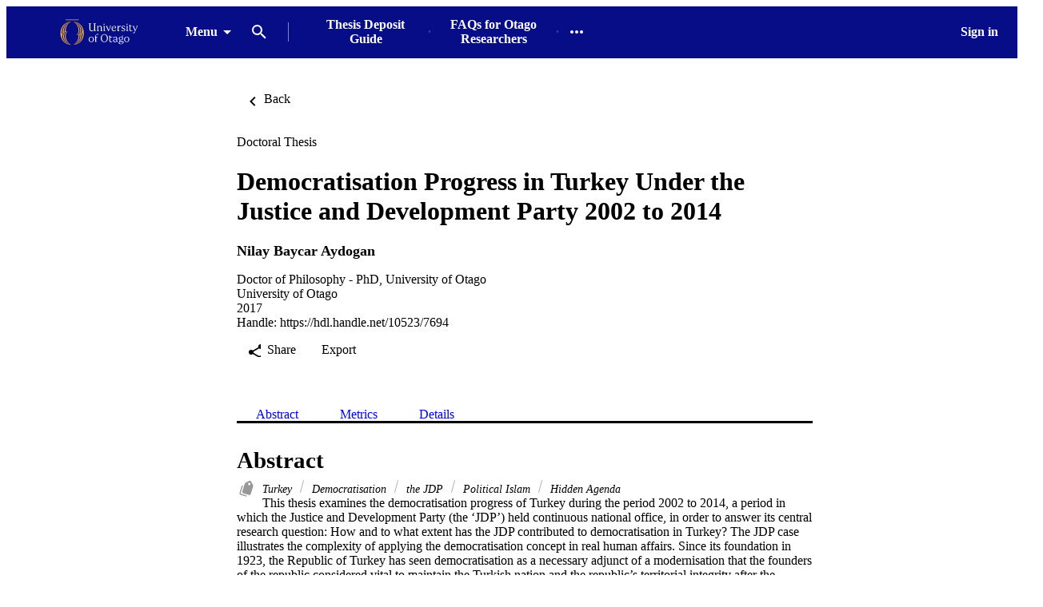

--- FILE ---
content_type: text/html;charset=UTF-8
request_url: https://ourarchive.otago.ac.nz/esploro/outputs/doctoral/Democratisation-Progress-in-Turkey-Under-the/9926479675601891
body_size: 40946
content:
<!DOCTYPE html><html lang="en" dir="ltr" class="--md --gt-xs --gt-sm --lt-xl --lt-lg" data-whatinput="initial" data-whatintent="initial"><head prefix="
        og: http://ogp.me/ns#
        profile: http://ogp.me/ns/profile#
        article: https://ogp.me/ns/article#
        book: https://ogp.me/ns/book#
        music: https://ogp.me/ns/music#
        video: https://ogp.me/ns/video#
    ">
        <meta charset="utf-8">
        <title>Democratisation Progress in Turkey Under the Justice and Development Party 2002 to 2014 - University of Otago</title>
        <base href="/esploro/">
        <meta content="width=device-width, initial-scale=1" name="viewport">
        <meta content="IE=edge" http-equiv="X-UA-Compatible">
        <meta content="index, follow" name="robots">
        <style type="text/css">
            .loader-container {
                display: flex;
                position: fixed;
                z-index: 1;
                flex-direction: column;
                align-content: center;
                align-items: center;
                justify-content: center;
                background: transparent;
                inset: 0;
            }

            esp-root:not(:empty) + .loader-container {
                display: none;
            }

            #esp-init-loader {
                max-width: 100px;
                animation: 2s linear infinite svg-animation;
            }

            @keyframes svg-animation {
                0% {
                    transform: rotateZ(0deg);
                }

                100% {
                    transform: rotateZ(360deg);
                }
            }

            @keyframes circle-animation {
                0%,
                25% {
                    transform: rotate(0);
                    stroke-dashoffset: 280;
                }

                50%,
                75% {
                    transform: rotate(45deg);
                    stroke-dashoffset: 45;
                }

                100% {
                    transform: rotate(360deg);
                    stroke-dashoffset: 280;
                }
            }

            #esp-init-loader circle {
                display: block;
                transform-origin: 50% 50%;
                animation: 1.4s ease-in-out infinite both circle-animation;
                stroke-width: 10px;
                stroke-linecap: round;
                stroke-dasharray: 283;
                stroke-dashoffset: 0;
                fill: transparent;
            }

            #esp-init-loader .spinner-color-start {
                stop-color: var(--spinner-color-start, var(--custom-accent, var(--rgb-accent-500, #d23b21)));
            }

            #esp-init-loader .spinner-color-end {
                stop-color: var(--spinner-color-end, var(--custom-primary, var(--rgb-primary-500, #397593)));
            }

            #esp-init-loader-message {
                display: none;
                align-items: flex-end;
                margin: 2rem;
                color: #000;
            }

            #esp-init-loader-message span {
                margin-inline-end: 1rem;
            }

            #esp-init-loader-message img {
                max-height: 33px;
            }
        </style>
    <link rel="stylesheet" href="styles.6f099ff7abec377b.css"><style type="text/css"></style><style>[_ngcontent-ng-c432279827]:root{--toolbar-height-desktop: $mulo-toolbar-height-desktop;--container-width-standard: $mulo-container-width-standard;--container-width-max: $mulo-container-width-max}  body{background-color:rgb(var(--palette-background-background))}.router-outlet-wrapper[_ngcontent-ng-c432279827]{height:100%}.router-outlet-wrapper[_ngcontent-ng-c432279827] >   *{display:block}[_nghost-ng-c432279827]     .mulo-sidenav .mat-drawer{width:100vw}[_nghost-ng-c432279827]     .mulo-sidenav .mat-drawer-container{z-index:20;overflow:visible}.sidenav-logo-link[_ngcontent-ng-c432279827]{border-radius:.25rem;--focus-outline-offset: .125rem}[data-whatinput=keyboard][_ngcontent-ng-c432279827]   .sidenav-logo-link[_ngcontent-ng-c432279827]:focus, [data-whatinput=keyboard][_nghost-ng-c432279827]   .sidenav-logo-link[_ngcontent-ng-c432279827]:focus, [data-whatinput=keyboard]   [_nghost-ng-c432279827]   .sidenav-logo-link[_ngcontent-ng-c432279827]:focus{z-index:1;outline:rgb(var(--palette-focus-color)) solid var(--focus-outline-width, 3px);outline-offset:var(--focus-outline-offset, -3px);animation:focus-outline-in .5s cubic-bezier(.23,1,.32,1);will-change:outline-color,outline-offset,outline-width}</style><style>[_nghost-ng-c3534820188]{display:flex;flex-direction:column;height:100%;min-height:100vh}.main[_ngcontent-ng-c3534820188]{display:flex;flex:1 0 auto;flex-direction:column;min-height:calc(100% - var(--header-height))}.main[_ngcontent-ng-c3534820188]    >[slot=layout-main]{flex-grow:1}</style><style>[_nghost-ng-c3410333768]{--background: var(--sidenav-background, 255, 255, 255);--contrast: var(--sidenav-background-contrast, 0, 0, 0);--contrast-type: var(--sidenav-background-contrast-type, dark)}[_nghost-ng-c3410333768]   .mat-sidenav[_ngcontent-ng-c3410333768]{background:rgb(var(--background));color:rgb(var(--contrast))}[_nghost-ng-c3410333768]     .mat-mdc-list-base .mat-mdc-list-item{--palette-background-hover: var(--contrast);--palette-foreground-text: var(--contrast);--palette-foreground-base: var(--header-background-contrast, 0, 0, 0)}[_nghost-ng-c3410333768]     .mulo-searchbar{--palette-foreground-divider: var(--contrast);--searchbar-background: rgba(255, 255, 255, .1);--searchbar-color: rgb(var(--contrast));--searchbar-placeholder: rgba(var(--contrast), .5);--searchbar-outline-focused: rgb(var(--contrast))}[_nghost-ng-c3410333768]     button, [_nghost-ng-c3410333768]     .mat-ripple-element{--palette-foreground-base: var(--contrast);--palette-background-hover: var(--contrast)}[_ngcontent-ng-c3410333768]:root{--toolbar-height-desktop: $mulo-toolbar-height-desktop;--container-width-standard: $mulo-container-width-standard;--container-width-max: $mulo-container-width-max}.is-fixed[_nghost-ng-c3410333768]     .mat-drawer-backdrop{position:fixed}.sidenav-header[_ngcontent-ng-c3410333768]{height:64px;padding-inline-start:1rem;display:flex;align-items:center;justify-content:flex-start}.sidenav-header[_ngcontent-ng-c3410333768]     mulo-brand, .sidenav-header[_ngcontent-ng-c3410333768]     a{display:block;height:100%}.sidenav-header.button-on-right[_ngcontent-ng-c3410333768]{flex-direction:row-reverse;justify-content:space-between}.sidenav-header.button-on-right[_ngcontent-ng-c3410333768]     .mulo-menu-toggle-button{margin:.75rem;transform:translate(-200px)}.sidenav-header.button-on-left[_ngcontent-ng-c3410333768]     .mulo-menu-toggle-button{margin-inline-end:.5rem;margin-inline-start:-.5rem;transform:translate(-100px)}.mat-sidenav[_ngcontent-ng-c3410333768]     .mulo-menu-toggle-button{z-index:100;opacity:0;will-change:opacity,transform}.mat-sidenav[_ngcontent-ng-c3410333768]     mulo-brand{height:100%;will-change:opacity,transform;transform:translate(250px);opacity:0}.mat-sidenav.mat-drawer-opened[_ngcontent-ng-c3410333768]     .mulo-menu-toggle-button{transform:translate(0);transition:transform .6s cubic-bezier(.075,.82,.165,1),opacity .2s ease;opacity:1}.mat-sidenav.mat-drawer-opened[_ngcontent-ng-c3410333768]     mulo-brand{transform:translate(0);transition:transform .5s cubic-bezier(.19,1,.22,1),opacity .2s ease;opacity:1}.mat-sidenav[_ngcontent-ng-c3410333768]     .mulo-searchbar{padding:0 1rem}.mat-sidenav[_ngcontent-ng-c3410333768]     .mulo-searchbar, .mat-sidenav[_ngcontent-ng-c3410333768]     .mulo-searchbar .mat-mdc-form-field{width:100%}</style><style>.logo-wrapper[_ngcontent-ng-c1936077617]{display:flex;align-items:center;height:100%;background-repeat:no-repeat;background-position:0 center;background-size:contain}img[_ngcontent-ng-c1936077617]{max-width:200px;max-height:70%;transition:all .2s;object-fit:contain}</style><style>.mat-drawer-container{position:relative;z-index:1;color:var(--mat-sidenav-content-text-color);background-color:var(--mat-sidenav-content-background-color);box-sizing:border-box;-webkit-overflow-scrolling:touch;display:block;overflow:hidden}.mat-drawer-container[fullscreen]{top:0;left:0;right:0;bottom:0;position:absolute}.mat-drawer-container[fullscreen].mat-drawer-container-has-open{overflow:hidden}.mat-drawer-container.mat-drawer-container-explicit-backdrop .mat-drawer-side{z-index:3}.mat-drawer-container.ng-animate-disabled .mat-drawer-backdrop,.mat-drawer-container.ng-animate-disabled .mat-drawer-content,.ng-animate-disabled .mat-drawer-container .mat-drawer-backdrop,.ng-animate-disabled .mat-drawer-container .mat-drawer-content{transition:none}.mat-drawer-backdrop{top:0;left:0;right:0;bottom:0;position:absolute;display:block;z-index:3;visibility:hidden}.mat-drawer-backdrop.mat-drawer-shown{visibility:visible;background-color:var(--mat-sidenav-scrim-color)}.mat-drawer-transition .mat-drawer-backdrop{transition-duration:400ms;transition-timing-function:cubic-bezier(0.25, 0.8, 0.25, 1);transition-property:background-color,visibility}.cdk-high-contrast-active .mat-drawer-backdrop{opacity:.5}.mat-drawer-content{position:relative;z-index:1;display:block;height:100%;overflow:auto}.mat-drawer-transition .mat-drawer-content{transition-duration:400ms;transition-timing-function:cubic-bezier(0.25, 0.8, 0.25, 1);transition-property:transform,margin-left,margin-right}.mat-drawer{position:relative;z-index:4;color:var(--mat-sidenav-container-text-color);box-shadow:var(--mat-sidenav-container-elevation-shadow);background-color:var(--mat-sidenav-container-background-color);border-top-right-radius:var(--mat-sidenav-container-shape);border-bottom-right-radius:var(--mat-sidenav-container-shape);width:var(--mat-sidenav-container-width);display:block;position:absolute;top:0;bottom:0;z-index:3;outline:0;box-sizing:border-box;overflow-y:auto;transform:translate3d(-100%, 0, 0)}.cdk-high-contrast-active .mat-drawer,.cdk-high-contrast-active [dir=rtl] .mat-drawer.mat-drawer-end{border-right:solid 1px currentColor}.cdk-high-contrast-active [dir=rtl] .mat-drawer,.cdk-high-contrast-active .mat-drawer.mat-drawer-end{border-left:solid 1px currentColor;border-right:none}.mat-drawer.mat-drawer-side{z-index:2}.mat-drawer.mat-drawer-end{right:0;transform:translate3d(100%, 0, 0);border-top-left-radius:var(--mat-sidenav-container-shape);border-bottom-left-radius:var(--mat-sidenav-container-shape);border-top-right-radius:0;border-bottom-right-radius:0}[dir=rtl] .mat-drawer{border-top-left-radius:var(--mat-sidenav-container-shape);border-bottom-left-radius:var(--mat-sidenav-container-shape);border-top-right-radius:0;border-bottom-right-radius:0;transform:translate3d(100%, 0, 0)}[dir=rtl] .mat-drawer.mat-drawer-end{border-top-right-radius:var(--mat-sidenav-container-shape);border-bottom-right-radius:var(--mat-sidenav-container-shape);border-top-left-radius:0;border-bottom-left-radius:0;left:0;right:auto;transform:translate3d(-100%, 0, 0)}.mat-drawer[style*="visibility: hidden"]{display:none}.mat-drawer-side{box-shadow:none;border-right-color:var(--mat-sidenav-container-divider-color);border-right-width:1px;border-right-style:solid}.mat-drawer-side.mat-drawer-end{border-left-color:var(--mat-sidenav-container-divider-color);border-left-width:1px;border-left-style:solid;border-right:none}[dir=rtl] .mat-drawer-side{border-left-color:var(--mat-sidenav-container-divider-color);border-left-width:1px;border-left-style:solid;border-right:none}[dir=rtl] .mat-drawer-side.mat-drawer-end{border-right-color:var(--mat-sidenav-container-divider-color);border-right-width:1px;border-right-style:solid;border-left:none}.mat-drawer-inner-container{width:100%;height:100%;overflow:auto;-webkit-overflow-scrolling:touch}.mat-sidenav-fixed{position:fixed}</style><style type="text/css" vars-group="primary">:root { --palette-primary-50-no-rgb: 225, 226, 241; --palette-primary-100-no-rgb: 180, 182, 219; --palette-primary-200-no-rgb: 131, 134, 195; --palette-primary-300-no-rgb: 81, 86, 171; --palette-primary-400-no-rgb: 43, 49, 153; --palette-primary-500-no-rgb: 6, 13, 135; --palette-primary-600-no-rgb: 5, 11, 127; --palette-primary-700-no-rgb: 4, 9, 116; --palette-primary-800-no-rgb: 3, 7, 106; --palette-primary-900-no-rgb: 2, 3, 87; --palette-primary-A100-no-rgb: 137, 137, 255; --palette-primary-A200-no-rgb: 86, 86, 255; --palette-primary-A400-no-rgb: 35, 35, 255; --palette-primary-A700-no-rgb: 9, 9, 255; }</style><style type="text/css" vars-group="primary-contrast">:root { --palette-primary-contrast-50-no-rgb:  0, 0, 0, 0.87; --palette-primary-contrast-100-no-rgb:  0, 0, 0, 0.87; --palette-primary-contrast-200-no-rgb:  0, 0, 0, 0.87; --palette-primary-contrast-300-no-rgb:  255, 255, 255, 1; --palette-primary-contrast-400-no-rgb:  255, 255, 255, 1; --palette-primary-contrast-500-no-rgb:  255, 255, 255, 1; --palette-primary-contrast-600-no-rgb:  255, 255, 255, 1; --palette-primary-contrast-700-no-rgb:  255, 255, 255, 1; --palette-primary-contrast-800-no-rgb:  255, 255, 255, 1; --palette-primary-contrast-900-no-rgb:  255, 255, 255, 1; }</style><style type="text/css" vars-group="accent">:root { --palette-accent-50-no-rgb: 224, 224, 233; --palette-accent-100-no-rgb: 179, 179, 199; --palette-accent-200-no-rgb: 128, 128, 162; --palette-accent-300-no-rgb: 77, 77, 124; --palette-accent-400-no-rgb: 38, 38, 96; --palette-accent-500-no-rgb: 0, 0, 68; --palette-accent-600-no-rgb: 0, 0, 62; --palette-accent-700-no-rgb: 0, 0, 53; --palette-accent-800-no-rgb: 0, 0, 45; --palette-accent-900-no-rgb: 0, 0, 31; --palette-accent-A100-no-rgb: 92, 92, 255; --palette-accent-A200-no-rgb: 41, 41, 255; --palette-accent-A400-no-rgb: 0, 0, 245; --palette-accent-A700-no-rgb: 0, 0, 219; }</style><style type="text/css" vars-group="accent-contrast">:root { --palette-accent-contrast-50-no-rgb:  0, 0, 0, 0.87; --palette-accent-contrast-100-no-rgb:  0, 0, 0, 0.87; --palette-accent-contrast-200-no-rgb:  0, 0, 0, 0.87; --palette-accent-contrast-300-no-rgb:  255, 255, 255, 1; --palette-accent-contrast-400-no-rgb:  255, 255, 255, 1; --palette-accent-contrast-500-no-rgb:  255, 255, 255, 1; --palette-accent-contrast-600-no-rgb:  255, 255, 255, 1; --palette-accent-contrast-700-no-rgb:  255, 255, 255, 1; --palette-accent-contrast-800-no-rgb:  255, 255, 255, 1; --palette-accent-contrast-900-no-rgb:  255, 255, 255, 1; }</style><style type="text/css" vars-group="secondary">:root { --palette-secondary-no-rgb: 244, 177, 66; --palette-secondary-contrast-no-rgb: 0, 0, 0, 0.87; }</style><style type="text/css" vars-group="tertiary">:root { --palette-tertiary-no-rgb: 0, 0, 68; --palette-tertiary-contrast-no-rgb: 255, 255, 255, 1; }</style><link rel="icon" type="image/x-icon" href="https://ourarchive.otago.ac.nz/rep/esploro/favicon?institution=64OTAGO_INST&amp;version=1730303283453"><style>[_ngcontent-ng-c3749609421]:root{--toolbar-height-desktop: $mulo-toolbar-height-desktop;--container-width-standard: $mulo-container-width-standard;--container-width-max: $mulo-container-width-max}[_nghost-ng-c3749609421]{position:relative;z-index:10}[_nghost-ng-c3749609421]   .exl-search-bar.is-mini-size[_ngcontent-ng-c3749609421]{min-width:2.5rem}[_nghost-ng-c3749609421]   .exl-search-bar.is-mini-size[_ngcontent-ng-c3749609421]    >.inputs-wrapper{position:relative}[_nghost-ng-c3749609421]   mulo-searchbar[_ngcontent-ng-c3749609421]     .inputs-wrapper{position:absolute;z-index:1;inset-inline-start:0}[_nghost-ng-c3749609421]   mulo-searchbar[_ngcontent-ng-c3749609421]     .collapse-btn{position:absolute;inset-inline-start:3rem}[_nghost-ng-c3749609421]   mulo-searchbar.is-expanded[_ngcontent-ng-c3749609421]     .collapse-btn{inset-inline-start:33rem}[_nghost-ng-c3749609421]   .content-menu-btn[_ngcontent-ng-c3749609421]{padding-inline-start:.5rem}[_nghost-ng-c3749609421]   .content-menu-btn[_ngcontent-ng-c3749609421]   mat-icon[_ngcontent-ng-c3749609421]:first-of-type{margin-inline-end:.25rem}[_nghost-ng-c3749609421]   .menu-down-icon[_ngcontent-ng-c3749609421]{margin-inline-end:0}mulo-header-links[_ngcontent-ng-c3749609421]{display:flex;flex-direction:row;align-items:center;place-content:center flex-start}mulo-header-links[_ngcontent-ng-c3749609421]:before{content:"";display:inline-block;height:1.5em;margin-inline-start:1rem;margin-inline-end:1rem;opacity:.5;vertical-align:text-bottom;border-inline-start:1px solid rgb(var(--header-background-contrast, 0, 0, 0))}.--gt-sm[_nghost-ng-c3749609421]   mulo-searchbar[_ngcontent-ng-c3749609421]     .inputs-wrapper, .--gt-sm   [_nghost-ng-c3749609421]   mulo-searchbar[_ngcontent-ng-c3749609421]     .inputs-wrapper{background:rgb(var(--header-background, 255, 255, 255))}div[slot=header-left][_ngcontent-ng-c3749609421]{flex-grow:1}.--lt-md[_nghost-ng-c3749609421]   .exl-user-menu[_ngcontent-ng-c3749609421], .--lt-md   [_nghost-ng-c3749609421]   .exl-user-menu[_ngcontent-ng-c3749609421]{margin-inline-start:0}.--lt-md[_nghost-ng-c3749609421]   .header-logo-link[_ngcontent-ng-c3749609421]     img, .--lt-md   [_nghost-ng-c3749609421]   .header-logo-link[_ngcontent-ng-c3749609421]     img{width:100%;min-width:2.5rem}.--lt-md[_nghost-ng-c3749609421]   div[slot=header-left][_ngcontent-ng-c3749609421], .--lt-md   [_nghost-ng-c3749609421]   div[slot=header-left][_ngcontent-ng-c3749609421]{margin-inline-end:0}.--lt-md[_nghost-ng-c3749609421]   slot-header-right[_ngcontent-ng-c3749609421], .--lt-md   [_nghost-ng-c3749609421]   slot-header-right[_ngcontent-ng-c3749609421]{margin-inline-start:0}.--lt-md[_nghost-ng-c3749609421]   .sign-out-btn[_ngcontent-ng-c3749609421], .--lt-md   [_nghost-ng-c3749609421]   .sign-out-btn[_ngcontent-ng-c3749609421]{min-width:2.5rem;padding:0}.--lt-md[_nghost-ng-c3749609421]   mulo-searchbar[_ngcontent-ng-c3749609421], .--lt-md   [_nghost-ng-c3749609421]   mulo-searchbar[_ngcontent-ng-c3749609421]{--searchbar-background: var(--rgb-background-card);--searchbar-color: rgba( var(--palette-foreground-text), var(--palette-foreground-text-alpha) );--palette-foreground-divider: var(--palette-foreground-text)}.--lt-md[_nghost-ng-c3749609421]   mulo-searchbar[_ngcontent-ng-c3749609421]     .mdc-notched-outline, .--lt-md   [_nghost-ng-c3749609421]   mulo-searchbar[_ngcontent-ng-c3749609421]     .mdc-notched-outline{color:rgba(var(--dark-dividers))}.--lt-md[_nghost-ng-c3749609421]   mulo-searchbar[_ngcontent-ng-c3749609421]     .mdc-notched-outline__leading, .--lt-md   [_nghost-ng-c3749609421]   mulo-searchbar[_ngcontent-ng-c3749609421]     .mdc-notched-outline__leading{border-radius:0;border-inline-start-width:0}.--lt-md[_nghost-ng-c3749609421]   mulo-searchbar[_ngcontent-ng-c3749609421]     .mdc-notched-outline__trailing, .--lt-md   [_nghost-ng-c3749609421]   mulo-searchbar[_ngcontent-ng-c3749609421]     .mdc-notched-outline__trailing{border-radius:0;border-inline-end-width:0}  .new-header-menu{position:fixed;width:100vw;max-width:none!important;inset-inline-start:0}  .new-header-menu>.mat-mdc-menu-content:not(:empty){display:flex;flex-direction:row;padding:3rem 4rem}  .new-header-menu-grid{display:grid;grid-gap:2rem 3rem;grid-template-columns:repeat(auto-fill,minmax(12rem,1fr));flex-grow:1}  .new-header-menu-grid a.mat-mdc-menu-item{min-width:min-content;height:auto;padding-block-start:0;padding-block-end:.5rem;padding-inline:.5rem;overflow:visible;line-height:1.5;white-space:normal}  .new-header-menu-grid h1{margin:.5rem 0;font-size:1.5rem;line-height:normal}  .new-header-menu-grid p{color:rgba(var(--palette-foreground-secondary-text),var(--palette-foreground-secondary-text-alpha));font-size:1rem;font-weight:400}  .new-header-menu-list{margin-inline-start:3rem;padding-inline-start:3rem;border-inline-start:1px solid rgba(var(--palette-foreground-divider),var(--palette-foreground-divider-alpha))}  .mobile-search-menu>.mat-expansion-panel{width:100vw;z-index:11;inset-block-start:var(--header-height);inset-inline:0}  .mobile-search-menu .mobile-search-menu-options{display:flex;align-items:center;margin-block:.25rem}  .mobile-search-menu mulo-searchbar-options{margin-inline-start:.5rem}  .mobile-search-menu mulo-searchbar-options   .mat-mdc-select-value{display:inline-grid}  .mobile-search-menu .collapse-btn{margin-inline-start:auto}  .mobile-search-menu mulo-searchbar{width:100%}  .mobile-search-menu mulo-searchbar mat-form-field{width:100%}  .sidebar-nav-list{padding:0 1.5rem;border-block-start:1px solid rgba(var(--palette-foreground-divider),var(--palette-foreground-divider-alpha))}.adv-search-search-btn[_ngcontent-ng-c3749609421]{width:100%;padding-block:.75rem;border-radius:0}.adv-search-search-btn[_ngcontent-ng-c3749609421]     .mdc-button__label{justify-content:center}.mulo-header-nav-item.notify-menu[_ngcontent-ng-c3749609421]{margin-inline-start:0;margin-inline-end:-1rem}.notify-menu-title[_ngcontent-ng-c3749609421]{display:flex;flex-direction:row;margin-block-start:-.5rem;padding:1rem 1.5rem;background-color:var(--rgb-background-background-100);font-size:1.067rem;font-weight:600!important}@media (min-width: 600px) and (max-width: 960px){.notify-menu-title[_ngcontent-ng-c3749609421]{font-size:calc(1.067rem + 0*(100vw - 600px))}}@media (min-width: 960px) and (max-width: 1280px){.notify-menu-title[_ngcontent-ng-c3749609421]{font-size:calc(1.067rem + .058 * (100vw - 960px) / 320)}}@media (min-width: 1280px) and (max-width: 1920px){.notify-menu-title[_ngcontent-ng-c3749609421]{font-size:calc(1.125rem + 0*(100vw - 1280px))}}@media (min-width: 1920px){.notify-menu-title[_ngcontent-ng-c3749609421]{font-size:1.125rem}}.notify-menu-infobar[_ngcontent-ng-c3749609421]{padding:1rem 1.5rem;font-size:.9372071228rem;font-weight:600!important}@media (min-width: 600px) and (max-width: 960px){.notify-menu-infobar[_ngcontent-ng-c3749609421]{font-size:calc(.9372071228rem + 0 * (100vw - 600px) / 360)}}@media (min-width: 960px) and (max-width: 1280px){.notify-menu-infobar[_ngcontent-ng-c3749609421]{font-size:calc(.9372071228rem + -.0483182339 * (100vw - 960px) / 320)}}@media (min-width: 1280px) and (max-width: 1920px){.notify-menu-infobar[_ngcontent-ng-c3749609421]{font-size:calc(.8888888889rem + 0 * (100vw - 1280px) / 640)}}@media (min-width: 1920px){.notify-menu-infobar[_ngcontent-ng-c3749609421]{font-size:.8888888889rem}}.notify-menu-item[_ngcontent-ng-c3749609421]{height:auto;padding:1rem 1.5rem;line-height:normal;font-size:.878357191rem;font-weight:400!important}@media (min-width: 600px) and (max-width: 960px){.notify-menu-item[_ngcontent-ng-c3749609421]{font-size:calc(.878357191rem + 0 * (100vw - 600px) / 360)}}@media (min-width: 960px) and (max-width: 1280px){.notify-menu-item[_ngcontent-ng-c3749609421]{font-size:calc(.878357191rem + -.0882337342 * (100vw - 960px) / 320)}}@media (min-width: 1280px) and (max-width: 1920px){.notify-menu-item[_ngcontent-ng-c3749609421]{font-size:calc(.7901234568rem + 0 * (100vw - 1280px) / 640)}}@media (min-width: 1920px){.notify-menu-item[_ngcontent-ng-c3749609421]{font-size:.7901234568rem}}.notify-menu-c2a[_ngcontent-ng-c3749609421]{display:flex;align-items:center;justify-content:center;width:100%;margin-block-start:1rem;margin-block-end:-.5rem;padding-block:.25rem;--palette-background-hover: var(--palette-primary-500-no-rgb);--palette-background-hover-alpha: 1;font-size:1.067rem;font-weight:600!important}@media (min-width: 600px) and (max-width: 960px){.notify-menu-c2a[_ngcontent-ng-c3749609421]{font-size:calc(1.067rem + 0*(100vw - 600px))}}@media (min-width: 960px) and (max-width: 1280px){.notify-menu-c2a[_ngcontent-ng-c3749609421]{font-size:calc(1.067rem + .058 * (100vw - 960px) / 320)}}@media (min-width: 1280px) and (max-width: 1920px){.notify-menu-c2a[_ngcontent-ng-c3749609421]{font-size:calc(1.125rem + 0*(100vw - 1280px))}}@media (min-width: 1920px){.notify-menu-c2a[_ngcontent-ng-c3749609421]{font-size:1.125rem}}.notify-authors[_ngcontent-ng-c3749609421]{overflow:hidden;line-height:1.5;text-overflow:ellipsis;white-space:nowrap}.notify-category[_ngcontent-ng-c3749609421]{font-style:italic;line-height:2}.notify-time[_ngcontent-ng-c3749609421]{color:var(--rgb-primary-500);line-height:1.5}.menu-btn-content[_ngcontent-ng-c3749609421]{display:inline-flex;align-items:center}</style><style>[_ngcontent-ng-c2006559881]:root{--toolbar-height-desktop: $mulo-toolbar-height-desktop;--container-width-standard: $mulo-container-width-standard;--container-width-max: $mulo-container-width-max}.exl-fixed-header[_nghost-ng-c2006559881], .exl-fixed-header   [_nghost-ng-c2006559881], .mulo-header-fixed[_nghost-ng-c2006559881], .mulo-header-fixed   [_nghost-ng-c2006559881]{position:fixed;width:100%}.exl-fixed-header[_nghost-ng-c2006559881]   header[_ngcontent-ng-c2006559881], .exl-fixed-header   [_nghost-ng-c2006559881]   header[_ngcontent-ng-c2006559881], .mulo-header-fixed[_nghost-ng-c2006559881]   header[_ngcontent-ng-c2006559881], .mulo-header-fixed   [_nghost-ng-c2006559881]   header[_ngcontent-ng-c2006559881]{border-block-end:none}header[_ngcontent-ng-c2006559881]{display:flex;align-items:center;justify-content:space-between;height:64px;padding:0 1rem;border-block-end:1px solid rgba(0,0,0,.1)}.--lt-md   [_nghost-ng-c2006559881]   header[_ngcontent-ng-c2006559881]{padding:0 .5rem}[exl-side-pane-toggle][_ngcontent-ng-c2006559881]{margin-inline-end:.5rem}[_nghost-ng-c2006559881]{--background: var(--header-background, 255, 255, 255);--contrast: var(--header-background-contrast, 0, 0, 0);--contrast-type: var(--header-background-contrast-type, dark)}[_nghost-ng-c2006559881]   header[_ngcontent-ng-c2006559881]{background:rgb(var(--background));color:rgb(var(--contrast))}[_nghost-ng-c2006559881]  slot-header-left, [_nghost-ng-c2006559881]  slot-header-center, [_nghost-ng-c2006559881]  slot-header-right, [_nghost-ng-c2006559881]  [slot=header-left], [_nghost-ng-c2006559881]  [slot=header-center], [_nghost-ng-c2006559881]  [slot=header-right]{display:flex;height:100%}[_nghost-ng-c2006559881]  slot-header-left, [_nghost-ng-c2006559881]  [slot=header-left]{margin-inline-end:1rem}[_nghost-ng-c2006559881]  slot-header-right, [_nghost-ng-c2006559881]  [slot=header-right]{margin-inline-start:1rem}[_nghost-ng-c2006559881]  slot-header-right .mulo-header-nav-item, [_nghost-ng-c2006559881]  [slot=header-right] .mulo-header-nav-item{margin-inline-start:1rem}[_nghost-ng-c2006559881]  slot-header-center, [_nghost-ng-c2006559881]  [slot=header-center]{margin:0 1rem}[_nghost-ng-c2006559881]  .exl-brand+.mulo-header-nav-item, [_nghost-ng-c2006559881]  .mulo-brand+.mulo-header-nav-item{margin-inline-start:2rem}[_nghost-ng-c2006559881]  .header-logo-link{display:flex;max-height:70%;border-radius:.25rem;--focus-outline-offset: .125rem}[data-whatinput=keyboard]   [_nghost-ng-c2006559881]  .header-logo-link:focus, [data-whatinput=keyboard]   [_nghost-ng-c2006559881]  .header-logo-link:focus{z-index:1;outline:rgb(var(--palette-focus-color)) solid var(--focus-outline-width, 3px);outline-offset:var(--focus-outline-offset, -3px);animation:focus-outline-in .5s cubic-bezier(.23,1,.32,1);will-change:outline-color,outline-offset,outline-width}[_nghost-ng-c2006559881]  .header-logo-link img{max-height:100%}[_nghost-ng-c2006559881]  .mulo-searchbar{--palette-foreground-divider: var(--contrast);--searchbar-background: rgb(var(--background));--searchbar-color: rgb(var(--contrast));--searchbar-outline-focused: rgba( var(--palette-foreground-divider), var(--palette-foreground-divider-alpha) )}[_nghost-ng-c2006559881]  .mat-mdc-button-base, [_nghost-ng-c2006559881]  .mat-button-focus-overlay{--palette-foreground-base: var(--contrast);--mdc-text-button-label-text-color: var(--contrast)}[_nghost-ng-c2006559881]  .mat-mdc-button.mat-primary.mat-button-disabled, [_nghost-ng-c2006559881]  .mat-mdc-button.mat-accent.mat-button-disabled, [_nghost-ng-c2006559881]  .mat-mdc-button.mat-warn.mat-button-disabled, [_nghost-ng-c2006559881]  .mat-mdc-button.mat-button-disabled.mat-button-disabled, [_nghost-ng-c2006559881]  .mat-mdc-icon-button.mat-primary.mat-button-disabled, [_nghost-ng-c2006559881]  .mat-mdc-icon-button.mat-accent.mat-button-disabled, [_nghost-ng-c2006559881]  .mat-mdc-icon-button.mat-warn.mat-button-disabled, [_nghost-ng-c2006559881]  .mat-mdc-icon-button.mat-button-disabled.mat-button-disabled, [_nghost-ng-c2006559881]  .mat-mdc-outlined-button.mat-primary.mat-button-disabled, [_nghost-ng-c2006559881]  .mat-mdc-outlined-button.mat-accent.mat-button-disabled, [_nghost-ng-c2006559881]  .mat-mdc-outlined-button.mat-warn.mat-button-disabled, [_nghost-ng-c2006559881]  .mat-mdc-outlined-button.mat-button-disabled.mat-button-disabled{color:rgba(var(--contrast),var(--palette-foreground-disabled-button-alpha))}</style><style>[_nghost-ng-c4192763392]{display:inline-flex;align-items:center;justify-content:flex-start;font-weight:700;flex-shrink:0}.brand-wrapper[_nghost-ng-c4192763392]     a{display:flex;height:100%}</style><style>[_nghost-ng-c3833583699]{display:flex;box-sizing:border-box;flex:1 1 0;align-items:center;text-align:end}</style><style>[_ngcontent-ng-c3743981527]:root{--toolbar-height-desktop: $mulo-toolbar-height-desktop;--container-width-standard: $mulo-container-width-standard;--container-width-max: $mulo-container-width-max}.exl-footer[_ngcontent-ng-c3743981527]{font-size:.878357191rem;--mdc-typography-subtitle1-font-size: .878357191rem;--mdc-typography-subtitle1-font-weight: 600}@media (min-width: 600px) and (max-width: 960px){.exl-footer[_ngcontent-ng-c3743981527]{font-size:calc(.878357191rem + 0 * (100vw - 600px) / 360)}}@media (min-width: 960px) and (max-width: 1280px){.exl-footer[_ngcontent-ng-c3743981527]{font-size:calc(.878357191rem + -.0882337342 * (100vw - 960px) / 320)}}@media (min-width: 1280px) and (max-width: 1920px){.exl-footer[_ngcontent-ng-c3743981527]{font-size:calc(.7901234568rem + 0 * (100vw - 1280px) / 640)}}@media (min-width: 1920px){.exl-footer[_ngcontent-ng-c3743981527]{font-size:.7901234568rem}}@media (min-width: 600px) and (max-width: 960px){.exl-footer[_ngcontent-ng-c3743981527]{--mdc-typography-subtitle1-font-size: calc(.878357191rem + 0 * (100vw - 600px) / 360)}}@media (min-width: 960px) and (max-width: 1280px){.exl-footer[_ngcontent-ng-c3743981527]{--mdc-typography-subtitle1-font-size: calc(.878357191rem + -.0882337342 * (100vw - 960px) / 320)}}@media (min-width: 1280px) and (max-width: 1920px){.exl-footer[_ngcontent-ng-c3743981527]{--mdc-typography-subtitle1-font-size: calc(.7901234568rem + 0 * (100vw - 1280px) / 640)}}@media (min-width: 1920px){.exl-footer[_ngcontent-ng-c3743981527]{--mdc-typography-subtitle1-font-size: .7901234568rem}}.footer-frame[_ngcontent-ng-c3743981527]{display:flex;flex-flow:row wrap;align-content:flex-start;align-items:flex-start;justify-content:flex-start;margin-block-end:1rem;padding-block-start:2rem}.--gt-sm[_nghost-ng-c3743981527]   .footer-frame[_ngcontent-ng-c3743981527], .--gt-sm   [_nghost-ng-c3743981527]   .footer-frame[_ngcontent-ng-c3743981527]{justify-content:center}.footer-logo-link[_ngcontent-ng-c3743981527]{display:flex;flex-basis:100%;flex-flow:row wrap;place-content:center space-between;align-items:center}.footer-logo-link[_ngcontent-ng-c3743981527]   a[_ngcontent-ng-c3743981527]{border-radius:.25rem;--focus-outline-offset: .125rem}[data-whatinput=keyboard][_ngcontent-ng-c3743981527]   .footer-logo-link[_ngcontent-ng-c3743981527]   a[_ngcontent-ng-c3743981527]:focus, [data-whatinput=keyboard][_nghost-ng-c3743981527]   .footer-logo-link[_ngcontent-ng-c3743981527]   a[_ngcontent-ng-c3743981527]:focus, [data-whatinput=keyboard]   [_nghost-ng-c3743981527]   .footer-logo-link[_ngcontent-ng-c3743981527]   a[_ngcontent-ng-c3743981527]:focus{z-index:1;outline:rgb(var(--palette-focus-color)) solid var(--focus-outline-width, 3px);outline-offset:var(--focus-outline-offset, -3px);animation:focus-outline-in .5s cubic-bezier(.23,1,.32,1);will-change:outline-color,outline-offset,outline-width}.--gt-sm[_nghost-ng-c3743981527]   .footer-logo-link[_ngcontent-ng-c3743981527], .--gt-sm   [_nghost-ng-c3743981527]   .footer-logo-link[_ngcontent-ng-c3743981527]{flex:0 0 auto;flex-direction:column;place-content:flex-start center;align-items:flex-start}.--gt-sm[_nghost-ng-c3743981527]   .footer-logo-link.has-links[_ngcontent-ng-c3743981527], .--gt-sm   [_nghost-ng-c3743981527]   .footer-logo-link.has-links[_ngcontent-ng-c3743981527]{place-content:center center;align-items:center}.--gt-sm[_nghost-ng-c3743981527]   .footer-logo-link.has-many-links[_ngcontent-ng-c3743981527], .--gt-sm   [_nghost-ng-c3743981527]   .footer-logo-link.has-many-links[_ngcontent-ng-c3743981527]{flex:1 .15 350px}exl-footer-links[_ngcontent-ng-c3743981527]{display:flex;flex-flow:row wrap}.--xs[_nghost-ng-c3743981527]   exl-footer-links[_ngcontent-ng-c3743981527], .--xs   [_nghost-ng-c3743981527]   exl-footer-links[_ngcontent-ng-c3743981527]{flex-flow:column}[_nghost-ng-c3743981527]     .social-link svg path{fill:currentColor!important}[_nghost-ng-c3743981527]     .logo-wrapper img{max-height:80px}.sub-footer[_ngcontent-ng-c3743981527]{position:relative}.sub-footer[_ngcontent-ng-c3743981527]:before{content:"";position:absolute;opacity:var(--palette-background-hover-alpha, .04);background:rgba(var(--footer-background-contrast, 0 0 0));inset:0}.sub-footer[_ngcontent-ng-c3743981527]   a[_ngcontent-ng-c3743981527]{display:flex;flex-direction:row;place-content:flex-end center;align-items:flex-end;border-radius:.25rem;--focus-outline-offset: .125rem}[data-whatinput=keyboard][_ngcontent-ng-c3743981527]   .sub-footer[_ngcontent-ng-c3743981527]   a[_ngcontent-ng-c3743981527]:focus, [data-whatinput=keyboard][_nghost-ng-c3743981527]   .sub-footer[_ngcontent-ng-c3743981527]   a[_ngcontent-ng-c3743981527]:focus, [data-whatinput=keyboard]   [_nghost-ng-c3743981527]   .sub-footer[_ngcontent-ng-c3743981527]   a[_ngcontent-ng-c3743981527]:focus{z-index:1;outline:rgb(var(--palette-focus-color)) solid var(--focus-outline-width, 3px);outline-offset:var(--focus-outline-offset, -3px);animation:focus-outline-in .5s cubic-bezier(.23,1,.32,1);will-change:outline-color,outline-offset,outline-width}.esploro-logo[_ngcontent-ng-c3743981527]{max-height:33px}.social-and-copyright[_ngcontent-ng-c3743981527]{flex-basis:100%;text-align:center;justify-self:center}.--gt-sm[_nghost-ng-c3743981527]   .social-and-copyright[_ngcontent-ng-c3743981527], .--gt-sm   [_nghost-ng-c3743981527]   .social-and-copyright[_ngcontent-ng-c3743981527]{flex:1 1 100%;max-height:100%}.social-and-copyright[_ngcontent-ng-c3743981527]   exl-footer-links[_ngcontent-ng-c3743981527]{display:flex;flex-direction:row;justify-content:center}.links-section[_ngcontent-ng-c3743981527]{max-width:11rem;padding-block-start:1rem;padding-block-end:0;padding-inline:.75rem}.links-section[_ngcontent-ng-c3743981527]   h2[_ngcontent-ng-c3743981527]{margin:0;padding:.25rem .5rem;letter-spacing:.015rem;font-size:1rem}@media (min-width: 600px) and (max-width: 960px){.links-section[_ngcontent-ng-c3743981527]   h2[_ngcontent-ng-c3743981527]{font-size:calc(1rem + 0*(100vw - 600px))}}@media (min-width: 960px) and (max-width: 1280px){.links-section[_ngcontent-ng-c3743981527]   h2[_ngcontent-ng-c3743981527]{font-size:calc(1rem + 0*(100vw - 960px))}}@media (min-width: 1280px) and (max-width: 1920px){.links-section[_ngcontent-ng-c3743981527]   h2[_ngcontent-ng-c3743981527]{font-size:calc(1rem + 0*(100vw - 1280px))}}@media (min-width: 1920px){.links-section[_ngcontent-ng-c3743981527]   h2[_ngcontent-ng-c3743981527]{font-size:1rem}}.links-section[_ngcontent-ng-c3743981527]   a[_ngcontent-ng-c3743981527]{height:auto;min-height:2rem;padding:.25rem .5rem;--mdc-list-list-item-label-text-color: rgb(var(--contrast));--mdc-list-list-item-hover-label-text-color: rgb(var(--contrast))}.links-section[_ngcontent-ng-c3743981527]     .mdc-list-item__content{padding:0}.links-section[_ngcontent-ng-c3743981527]     .mdc-list-item__primary-text{font-size:inherit;font-weight:inherit;white-space:normal}.links-section[_ngcontent-ng-c3743981527]   .mdc-list[_ngcontent-ng-c3743981527]{padding:0}</style><style>[_nghost-ng-c2750770467]{--background: var(--footer-background, 255, 255, 255);--contrast: var(--footer-background-contrast, 0, 0, 0);--contrast-type: var(--footer-background-contrast-type, dark);--contrast-hover: var(--footer-background-contrast);--contrast-hover-alpha: var(--palette-background-hover-alpha)}[_nghost-ng-c2750770467]   footer[_ngcontent-ng-c2750770467]{background:rgb(var(--background));color:rgb(var(--contrast));--mdc-theme-text-primary-on-background: rgb(var(--contrast));--mdc-theme-on-surface: rgb(var(--contrast))}[_nghost-ng-c2750770467]     .mat-mdc-list-item, [_nghost-ng-c2750770467]     .sub-footer a{color:rgb(var(--contrast))}[_nghost-ng-c2750770467]     .mat-mdc-list-item:hover, [_nghost-ng-c2750770467]     .mat-mdc-list-item:focus{background-color:rgba(var(--contrast),var(--contrast-hover-alpha, 1))}[_nghost-ng-c2750770467]     .mulo-brand{display:inline-flex}</style><style>[_nghost-ng-c3781961594]{display:flex;justify-content:center;width:100%;max-width:100%}.centered-container[_ngcontent-ng-c3781961594]{max-width:100%;flex:0 0 auto}.centered-container.is-width-auto[_ngcontent-ng-c3781961594]{width:960px}.centered-container.is-width-full[_ngcontent-ng-c3781961594]{width:1112px}</style><style>@media screen and (forced-colors: active),(-ms-high-contrast: active){.mdc-list-divider::after{content:"";display:block;border-bottom-width:1px;border-bottom-style:solid}}.mdc-list{margin:0;padding:8px 0;list-style-type:none}.mdc-list:focus{outline:none}.mdc-list-item__wrapper{display:block}.mdc-list-item{display:flex;position:relative;align-items:center;justify-content:flex-start;overflow:hidden;padding:0;align-items:stretch;cursor:pointer}.mdc-list-item:focus{outline:none}.mdc-list-item.mdc-list-item--with-one-line{height:48px}.mdc-list-item.mdc-list-item--with-two-lines{height:64px}.mdc-list-item.mdc-list-item--with-three-lines{height:88px}.mdc-list-item.mdc-list-item--with-one-line .mdc-list-item__start{align-self:center;margin-top:0}.mdc-list-item.mdc-list-item--with-two-lines .mdc-list-item__start{align-self:flex-start;margin-top:16px}.mdc-list-item.mdc-list-item--with-three-lines .mdc-list-item__start{align-self:flex-start;margin-top:16px}.mdc-list-item.mdc-list-item--with-one-line .mdc-list-item__end{align-self:center;margin-top:0}.mdc-list-item.mdc-list-item--with-two-lines .mdc-list-item__end{align-self:center;margin-top:0}.mdc-list-item.mdc-list-item--with-three-lines .mdc-list-item__end{align-self:flex-start;margin-top:16px}.mdc-list-item.mdc-list-item--disabled,.mdc-list-item.mdc-list-item--non-interactive{cursor:auto}.mdc-list-item:not(.mdc-list-item--selected):focus::before,.mdc-list-item.mdc-ripple-upgraded--background-focused::before{position:absolute;box-sizing:border-box;width:100%;height:100%;top:0;left:0;border:1px solid rgba(0,0,0,0);border-radius:inherit;content:"";pointer-events:none}@media screen and (forced-colors: active){.mdc-list-item:not(.mdc-list-item--selected):focus::before,.mdc-list-item.mdc-ripple-upgraded--background-focused::before{border-color:CanvasText}}.mdc-list-item.mdc-list-item--selected::before{position:absolute;box-sizing:border-box;width:100%;height:100%;top:0;left:0;border:3px double rgba(0,0,0,0);border-radius:inherit;content:"";pointer-events:none}@media screen and (forced-colors: active){.mdc-list-item.mdc-list-item--selected::before{border-color:CanvasText}}.mdc-list-item.mdc-list-item--selected:focus::before{position:absolute;box-sizing:border-box;width:100%;height:100%;top:0;left:0;border:3px solid rgba(0,0,0,0);border-radius:inherit;content:"";pointer-events:none}@media screen and (forced-colors: active){.mdc-list-item.mdc-list-item--selected:focus::before{border-color:CanvasText}}a.mdc-list-item{color:inherit;text-decoration:none}.mdc-list-item__start{fill:currentColor;flex-shrink:0;pointer-events:none}.mdc-list-item__end{flex-shrink:0;pointer-events:none}.mdc-list-item__content{text-overflow:ellipsis;white-space:nowrap;overflow:hidden;align-self:center;flex:1;pointer-events:none}.mdc-list-item--with-two-lines .mdc-list-item__content,.mdc-list-item--with-three-lines .mdc-list-item__content{align-self:stretch}.mdc-list-item__content[for]{pointer-events:none}.mdc-list-item__primary-text{text-overflow:ellipsis;white-space:nowrap;overflow:hidden}.mdc-list-item--with-two-lines .mdc-list-item__primary-text,.mdc-list-item--with-three-lines .mdc-list-item__primary-text{display:block;margin-top:0;line-height:normal;margin-bottom:-20px}.mdc-list-item--with-two-lines .mdc-list-item__primary-text::before,.mdc-list-item--with-three-lines .mdc-list-item__primary-text::before{display:inline-block;width:0;height:28px;content:"";vertical-align:0}.mdc-list-item--with-two-lines .mdc-list-item__primary-text::after,.mdc-list-item--with-three-lines .mdc-list-item__primary-text::after{display:inline-block;width:0;height:20px;content:"";vertical-align:-20px}.mdc-list-item__secondary-text{text-overflow:ellipsis;white-space:nowrap;overflow:hidden;display:block;margin-top:0;line-height:normal}.mdc-list-item__secondary-text::before{display:inline-block;width:0;height:20px;content:"";vertical-align:0}.mdc-list-item--with-three-lines .mdc-list-item__secondary-text{white-space:normal;line-height:20px}.mdc-list-item--with-overline .mdc-list-item__secondary-text{white-space:nowrap;line-height:auto}.mdc-list-item__overline-text{text-overflow:ellipsis;white-space:nowrap;overflow:hidden}.mdc-list-item--with-two-lines .mdc-list-item__overline-text{display:block;margin-top:0;line-height:normal;margin-bottom:-20px}.mdc-list-item--with-two-lines .mdc-list-item__overline-text::before{display:inline-block;width:0;height:24px;content:"";vertical-align:0}.mdc-list-item--with-two-lines .mdc-list-item__overline-text::after{display:inline-block;width:0;height:20px;content:"";vertical-align:-20px}.mdc-list-item--with-three-lines .mdc-list-item__overline-text{display:block;margin-top:0;line-height:normal;margin-bottom:-20px}.mdc-list-item--with-three-lines .mdc-list-item__overline-text::before{display:inline-block;width:0;height:28px;content:"";vertical-align:0}.mdc-list-item--with-three-lines .mdc-list-item__overline-text::after{display:inline-block;width:0;height:20px;content:"";vertical-align:-20px}.mdc-list-item--with-leading-avatar.mdc-list-item{padding-left:0;padding-right:auto}[dir=rtl] .mdc-list-item--with-leading-avatar.mdc-list-item,.mdc-list-item--with-leading-avatar.mdc-list-item[dir=rtl]{padding-left:auto;padding-right:0}.mdc-list-item--with-leading-avatar .mdc-list-item__start{margin-left:16px;margin-right:16px}[dir=rtl] .mdc-list-item--with-leading-avatar .mdc-list-item__start,.mdc-list-item--with-leading-avatar .mdc-list-item__start[dir=rtl]{margin-left:16px;margin-right:16px}.mdc-list-item--with-leading-avatar.mdc-list-item--with-two-lines .mdc-list-item__primary-text{display:block;margin-top:0;line-height:normal;margin-bottom:-20px}.mdc-list-item--with-leading-avatar.mdc-list-item--with-two-lines .mdc-list-item__primary-text::before{display:inline-block;width:0;height:32px;content:"";vertical-align:0}.mdc-list-item--with-leading-avatar.mdc-list-item--with-two-lines .mdc-list-item__primary-text::after{display:inline-block;width:0;height:20px;content:"";vertical-align:-20px}.mdc-list-item--with-leading-avatar.mdc-list-item--with-two-lines .mdc-list-item__overline-text{display:block;margin-top:0;line-height:normal;margin-bottom:-20px}.mdc-list-item--with-leading-avatar.mdc-list-item--with-two-lines .mdc-list-item__overline-text::before{display:inline-block;width:0;height:28px;content:"";vertical-align:0}.mdc-list-item--with-leading-avatar.mdc-list-item--with-two-lines .mdc-list-item__overline-text::after{display:inline-block;width:0;height:20px;content:"";vertical-align:-20px}.mdc-list-item--with-leading-avatar.mdc-list-item--with-two-lines.mdc-list-item--with-trailing-meta .mdc-list-item__end{display:block;margin-top:0;line-height:normal}.mdc-list-item--with-leading-avatar.mdc-list-item--with-two-lines.mdc-list-item--with-trailing-meta .mdc-list-item__end::before{display:inline-block;width:0;height:32px;content:"";vertical-align:0}.mdc-list-item--with-leading-avatar.mdc-list-item--with-one-line{height:56px}.mdc-list-item--with-leading-avatar.mdc-list-item--with-two-lines{height:72px}.mdc-list-item--with-leading-avatar .mdc-list-item__start{border-radius:50%}.mdc-list-item--with-leading-icon.mdc-list-item{padding-left:0;padding-right:auto}[dir=rtl] .mdc-list-item--with-leading-icon.mdc-list-item,.mdc-list-item--with-leading-icon.mdc-list-item[dir=rtl]{padding-left:auto;padding-right:0}.mdc-list-item--with-leading-icon .mdc-list-item__start{margin-left:16px;margin-right:32px}[dir=rtl] .mdc-list-item--with-leading-icon .mdc-list-item__start,.mdc-list-item--with-leading-icon .mdc-list-item__start[dir=rtl]{margin-left:32px;margin-right:16px}.mdc-list-item--with-leading-icon.mdc-list-item--with-two-lines .mdc-list-item__primary-text{display:block;margin-top:0;line-height:normal;margin-bottom:-20px}.mdc-list-item--with-leading-icon.mdc-list-item--with-two-lines .mdc-list-item__primary-text::before{display:inline-block;width:0;height:32px;content:"";vertical-align:0}.mdc-list-item--with-leading-icon.mdc-list-item--with-two-lines .mdc-list-item__primary-text::after{display:inline-block;width:0;height:20px;content:"";vertical-align:-20px}.mdc-list-item--with-leading-icon.mdc-list-item--with-two-lines .mdc-list-item__overline-text{display:block;margin-top:0;line-height:normal;margin-bottom:-20px}.mdc-list-item--with-leading-icon.mdc-list-item--with-two-lines .mdc-list-item__overline-text::before{display:inline-block;width:0;height:28px;content:"";vertical-align:0}.mdc-list-item--with-leading-icon.mdc-list-item--with-two-lines .mdc-list-item__overline-text::after{display:inline-block;width:0;height:20px;content:"";vertical-align:-20px}.mdc-list-item--with-leading-icon.mdc-list-item--with-two-lines.mdc-list-item--with-trailing-meta .mdc-list-item__end{display:block;margin-top:0;line-height:normal}.mdc-list-item--with-leading-icon.mdc-list-item--with-two-lines.mdc-list-item--with-trailing-meta .mdc-list-item__end::before{display:inline-block;width:0;height:32px;content:"";vertical-align:0}.mdc-list-item--with-leading-icon.mdc-list-item--with-one-line{height:56px}.mdc-list-item--with-leading-icon.mdc-list-item--with-two-lines{height:72px}.mdc-list-item--with-leading-thumbnail.mdc-list-item{padding-left:0;padding-right:auto}[dir=rtl] .mdc-list-item--with-leading-thumbnail.mdc-list-item,.mdc-list-item--with-leading-thumbnail.mdc-list-item[dir=rtl]{padding-left:auto;padding-right:0}.mdc-list-item--with-leading-thumbnail .mdc-list-item__start{margin-left:16px;margin-right:16px}[dir=rtl] .mdc-list-item--with-leading-thumbnail .mdc-list-item__start,.mdc-list-item--with-leading-thumbnail .mdc-list-item__start[dir=rtl]{margin-left:16px;margin-right:16px}.mdc-list-item--with-leading-thumbnail.mdc-list-item--with-two-lines .mdc-list-item__primary-text{display:block;margin-top:0;line-height:normal;margin-bottom:-20px}.mdc-list-item--with-leading-thumbnail.mdc-list-item--with-two-lines .mdc-list-item__primary-text::before{display:inline-block;width:0;height:32px;content:"";vertical-align:0}.mdc-list-item--with-leading-thumbnail.mdc-list-item--with-two-lines .mdc-list-item__primary-text::after{display:inline-block;width:0;height:20px;content:"";vertical-align:-20px}.mdc-list-item--with-leading-thumbnail.mdc-list-item--with-two-lines .mdc-list-item__overline-text{display:block;margin-top:0;line-height:normal;margin-bottom:-20px}.mdc-list-item--with-leading-thumbnail.mdc-list-item--with-two-lines .mdc-list-item__overline-text::before{display:inline-block;width:0;height:28px;content:"";vertical-align:0}.mdc-list-item--with-leading-thumbnail.mdc-list-item--with-two-lines .mdc-list-item__overline-text::after{display:inline-block;width:0;height:20px;content:"";vertical-align:-20px}.mdc-list-item--with-leading-thumbnail.mdc-list-item--with-two-lines.mdc-list-item--with-trailing-meta .mdc-list-item__end{display:block;margin-top:0;line-height:normal}.mdc-list-item--with-leading-thumbnail.mdc-list-item--with-two-lines.mdc-list-item--with-trailing-meta .mdc-list-item__end::before{display:inline-block;width:0;height:32px;content:"";vertical-align:0}.mdc-list-item--with-leading-thumbnail.mdc-list-item--with-one-line{height:56px}.mdc-list-item--with-leading-thumbnail.mdc-list-item--with-two-lines{height:72px}.mdc-list-item--with-leading-image.mdc-list-item{padding-left:0;padding-right:auto}[dir=rtl] .mdc-list-item--with-leading-image.mdc-list-item,.mdc-list-item--with-leading-image.mdc-list-item[dir=rtl]{padding-left:auto;padding-right:0}.mdc-list-item--with-leading-image .mdc-list-item__start{margin-left:16px;margin-right:16px}[dir=rtl] .mdc-list-item--with-leading-image .mdc-list-item__start,.mdc-list-item--with-leading-image .mdc-list-item__start[dir=rtl]{margin-left:16px;margin-right:16px}.mdc-list-item--with-leading-image.mdc-list-item--with-two-lines .mdc-list-item__primary-text{display:block;margin-top:0;line-height:normal;margin-bottom:-20px}.mdc-list-item--with-leading-image.mdc-list-item--with-two-lines .mdc-list-item__primary-text::before{display:inline-block;width:0;height:32px;content:"";vertical-align:0}.mdc-list-item--with-leading-image.mdc-list-item--with-two-lines .mdc-list-item__primary-text::after{display:inline-block;width:0;height:20px;content:"";vertical-align:-20px}.mdc-list-item--with-leading-image.mdc-list-item--with-two-lines .mdc-list-item__overline-text{display:block;margin-top:0;line-height:normal;margin-bottom:-20px}.mdc-list-item--with-leading-image.mdc-list-item--with-two-lines .mdc-list-item__overline-text::before{display:inline-block;width:0;height:28px;content:"";vertical-align:0}.mdc-list-item--with-leading-image.mdc-list-item--with-two-lines .mdc-list-item__overline-text::after{display:inline-block;width:0;height:20px;content:"";vertical-align:-20px}.mdc-list-item--with-leading-image.mdc-list-item--with-two-lines.mdc-list-item--with-trailing-meta .mdc-list-item__end{display:block;margin-top:0;line-height:normal}.mdc-list-item--with-leading-image.mdc-list-item--with-two-lines.mdc-list-item--with-trailing-meta .mdc-list-item__end::before{display:inline-block;width:0;height:32px;content:"";vertical-align:0}.mdc-list-item--with-leading-image.mdc-list-item--with-one-line{height:72px}.mdc-list-item--with-leading-image.mdc-list-item--with-two-lines{height:72px}.mdc-list-item--with-leading-video.mdc-list-item--with-two-lines .mdc-list-item__start{align-self:flex-start;margin-top:8px}.mdc-list-item--with-leading-video.mdc-list-item{padding-left:0;padding-right:auto}[dir=rtl] .mdc-list-item--with-leading-video.mdc-list-item,.mdc-list-item--with-leading-video.mdc-list-item[dir=rtl]{padding-left:auto;padding-right:0}.mdc-list-item--with-leading-video .mdc-list-item__start{margin-left:0;margin-right:16px}[dir=rtl] .mdc-list-item--with-leading-video .mdc-list-item__start,.mdc-list-item--with-leading-video .mdc-list-item__start[dir=rtl]{margin-left:16px;margin-right:0}.mdc-list-item--with-leading-video.mdc-list-item--with-two-lines .mdc-list-item__primary-text{display:block;margin-top:0;line-height:normal;margin-bottom:-20px}.mdc-list-item--with-leading-video.mdc-list-item--with-two-lines .mdc-list-item__primary-text::before{display:inline-block;width:0;height:32px;content:"";vertical-align:0}.mdc-list-item--with-leading-video.mdc-list-item--with-two-lines .mdc-list-item__primary-text::after{display:inline-block;width:0;height:20px;content:"";vertical-align:-20px}.mdc-list-item--with-leading-video.mdc-list-item--with-two-lines .mdc-list-item__overline-text{display:block;margin-top:0;line-height:normal;margin-bottom:-20px}.mdc-list-item--with-leading-video.mdc-list-item--with-two-lines .mdc-list-item__overline-text::before{display:inline-block;width:0;height:28px;content:"";vertical-align:0}.mdc-list-item--with-leading-video.mdc-list-item--with-two-lines .mdc-list-item__overline-text::after{display:inline-block;width:0;height:20px;content:"";vertical-align:-20px}.mdc-list-item--with-leading-video.mdc-list-item--with-two-lines.mdc-list-item--with-trailing-meta .mdc-list-item__end{display:block;margin-top:0;line-height:normal}.mdc-list-item--with-leading-video.mdc-list-item--with-two-lines.mdc-list-item--with-trailing-meta .mdc-list-item__end::before{display:inline-block;width:0;height:32px;content:"";vertical-align:0}.mdc-list-item--with-leading-video.mdc-list-item--with-one-line{height:72px}.mdc-list-item--with-leading-video.mdc-list-item--with-two-lines{height:72px}.mdc-list-item--with-leading-checkbox.mdc-list-item{padding-left:0;padding-right:auto}[dir=rtl] .mdc-list-item--with-leading-checkbox.mdc-list-item,.mdc-list-item--with-leading-checkbox.mdc-list-item[dir=rtl]{padding-left:auto;padding-right:0}.mdc-list-item--with-leading-checkbox .mdc-list-item__start{margin-left:8px;margin-right:24px}[dir=rtl] .mdc-list-item--with-leading-checkbox .mdc-list-item__start,.mdc-list-item--with-leading-checkbox .mdc-list-item__start[dir=rtl]{margin-left:24px;margin-right:8px}.mdc-list-item--with-leading-checkbox.mdc-list-item--with-two-lines .mdc-list-item__start{align-self:flex-start;margin-top:8px}.mdc-list-item--with-leading-checkbox.mdc-list-item--with-two-lines .mdc-list-item__primary-text{display:block;margin-top:0;line-height:normal;margin-bottom:-20px}.mdc-list-item--with-leading-checkbox.mdc-list-item--with-two-lines .mdc-list-item__primary-text::before{display:inline-block;width:0;height:32px;content:"";vertical-align:0}.mdc-list-item--with-leading-checkbox.mdc-list-item--with-two-lines .mdc-list-item__primary-text::after{display:inline-block;width:0;height:20px;content:"";vertical-align:-20px}.mdc-list-item--with-leading-checkbox.mdc-list-item--with-two-lines .mdc-list-item__overline-text{display:block;margin-top:0;line-height:normal;margin-bottom:-20px}.mdc-list-item--with-leading-checkbox.mdc-list-item--with-two-lines .mdc-list-item__overline-text::before{display:inline-block;width:0;height:28px;content:"";vertical-align:0}.mdc-list-item--with-leading-checkbox.mdc-list-item--with-two-lines .mdc-list-item__overline-text::after{display:inline-block;width:0;height:20px;content:"";vertical-align:-20px}.mdc-list-item--with-leading-checkbox.mdc-list-item--with-two-lines.mdc-list-item--with-trailing-meta .mdc-list-item__end{display:block;margin-top:0;line-height:normal}.mdc-list-item--with-leading-checkbox.mdc-list-item--with-two-lines.mdc-list-item--with-trailing-meta .mdc-list-item__end::before{display:inline-block;width:0;height:32px;content:"";vertical-align:0}.mdc-list-item--with-leading-checkbox.mdc-list-item--with-one-line{height:56px}.mdc-list-item--with-leading-checkbox.mdc-list-item--with-two-lines{height:72px}.mdc-list-item--with-leading-radio.mdc-list-item{padding-left:0;padding-right:auto}[dir=rtl] .mdc-list-item--with-leading-radio.mdc-list-item,.mdc-list-item--with-leading-radio.mdc-list-item[dir=rtl]{padding-left:auto;padding-right:0}.mdc-list-item--with-leading-radio .mdc-list-item__start{margin-left:8px;margin-right:24px}[dir=rtl] .mdc-list-item--with-leading-radio .mdc-list-item__start,.mdc-list-item--with-leading-radio .mdc-list-item__start[dir=rtl]{margin-left:24px;margin-right:8px}.mdc-list-item--with-leading-radio.mdc-list-item--with-two-lines .mdc-list-item__start{align-self:flex-start;margin-top:8px}.mdc-list-item--with-leading-radio.mdc-list-item--with-two-lines .mdc-list-item__primary-text{display:block;margin-top:0;line-height:normal;margin-bottom:-20px}.mdc-list-item--with-leading-radio.mdc-list-item--with-two-lines .mdc-list-item__primary-text::before{display:inline-block;width:0;height:32px;content:"";vertical-align:0}.mdc-list-item--with-leading-radio.mdc-list-item--with-two-lines .mdc-list-item__primary-text::after{display:inline-block;width:0;height:20px;content:"";vertical-align:-20px}.mdc-list-item--with-leading-radio.mdc-list-item--with-two-lines .mdc-list-item__overline-text{display:block;margin-top:0;line-height:normal;margin-bottom:-20px}.mdc-list-item--with-leading-radio.mdc-list-item--with-two-lines .mdc-list-item__overline-text::before{display:inline-block;width:0;height:28px;content:"";vertical-align:0}.mdc-list-item--with-leading-radio.mdc-list-item--with-two-lines .mdc-list-item__overline-text::after{display:inline-block;width:0;height:20px;content:"";vertical-align:-20px}.mdc-list-item--with-leading-radio.mdc-list-item--with-two-lines.mdc-list-item--with-trailing-meta .mdc-list-item__end{display:block;margin-top:0;line-height:normal}.mdc-list-item--with-leading-radio.mdc-list-item--with-two-lines.mdc-list-item--with-trailing-meta .mdc-list-item__end::before{display:inline-block;width:0;height:32px;content:"";vertical-align:0}.mdc-list-item--with-leading-radio.mdc-list-item--with-one-line{height:56px}.mdc-list-item--with-leading-radio.mdc-list-item--with-two-lines{height:72px}.mdc-list-item--with-leading-switch.mdc-list-item{padding-left:0;padding-right:auto}[dir=rtl] .mdc-list-item--with-leading-switch.mdc-list-item,.mdc-list-item--with-leading-switch.mdc-list-item[dir=rtl]{padding-left:auto;padding-right:0}.mdc-list-item--with-leading-switch .mdc-list-item__start{margin-left:16px;margin-right:16px}[dir=rtl] .mdc-list-item--with-leading-switch .mdc-list-item__start,.mdc-list-item--with-leading-switch .mdc-list-item__start[dir=rtl]{margin-left:16px;margin-right:16px}.mdc-list-item--with-leading-switch.mdc-list-item--with-two-lines .mdc-list-item__start{align-self:flex-start;margin-top:16px}.mdc-list-item--with-leading-switch.mdc-list-item--with-two-lines .mdc-list-item__primary-text{display:block;margin-top:0;line-height:normal;margin-bottom:-20px}.mdc-list-item--with-leading-switch.mdc-list-item--with-two-lines .mdc-list-item__primary-text::before{display:inline-block;width:0;height:32px;content:"";vertical-align:0}.mdc-list-item--with-leading-switch.mdc-list-item--with-two-lines .mdc-list-item__primary-text::after{display:inline-block;width:0;height:20px;content:"";vertical-align:-20px}.mdc-list-item--with-leading-switch.mdc-list-item--with-two-lines .mdc-list-item__overline-text{display:block;margin-top:0;line-height:normal;margin-bottom:-20px}.mdc-list-item--with-leading-switch.mdc-list-item--with-two-lines .mdc-list-item__overline-text::before{display:inline-block;width:0;height:28px;content:"";vertical-align:0}.mdc-list-item--with-leading-switch.mdc-list-item--with-two-lines .mdc-list-item__overline-text::after{display:inline-block;width:0;height:20px;content:"";vertical-align:-20px}.mdc-list-item--with-leading-switch.mdc-list-item--with-two-lines.mdc-list-item--with-trailing-meta .mdc-list-item__end{display:block;margin-top:0;line-height:normal}.mdc-list-item--with-leading-switch.mdc-list-item--with-two-lines.mdc-list-item--with-trailing-meta .mdc-list-item__end::before{display:inline-block;width:0;height:32px;content:"";vertical-align:0}.mdc-list-item--with-leading-switch.mdc-list-item--with-one-line{height:56px}.mdc-list-item--with-leading-switch.mdc-list-item--with-two-lines{height:72px}.mdc-list-item--with-trailing-icon.mdc-list-item{padding-left:auto;padding-right:0}[dir=rtl] .mdc-list-item--with-trailing-icon.mdc-list-item,.mdc-list-item--with-trailing-icon.mdc-list-item[dir=rtl]{padding-left:0;padding-right:auto}.mdc-list-item--with-trailing-icon .mdc-list-item__end{margin-left:16px;margin-right:16px}[dir=rtl] .mdc-list-item--with-trailing-icon .mdc-list-item__end,.mdc-list-item--with-trailing-icon .mdc-list-item__end[dir=rtl]{margin-left:16px;margin-right:16px}.mdc-list-item--with-trailing-meta.mdc-list-item--with-two-lines .mdc-list-item__end{align-self:flex-start;margin-top:0}.mdc-list-item--with-trailing-meta.mdc-list-item--with-three-lines .mdc-list-item__end{align-self:flex-start;margin-top:0}.mdc-list-item--with-trailing-meta.mdc-list-item{padding-left:auto;padding-right:0}[dir=rtl] .mdc-list-item--with-trailing-meta.mdc-list-item,.mdc-list-item--with-trailing-meta.mdc-list-item[dir=rtl]{padding-left:0;padding-right:auto}.mdc-list-item--with-trailing-meta .mdc-list-item__end{margin-left:28px;margin-right:16px}[dir=rtl] .mdc-list-item--with-trailing-meta .mdc-list-item__end,.mdc-list-item--with-trailing-meta .mdc-list-item__end[dir=rtl]{margin-left:16px;margin-right:28px}.mdc-list-item--with-trailing-meta.mdc-list-item--with-two-lines .mdc-list-item__end{display:block;margin-top:0;line-height:normal}.mdc-list-item--with-trailing-meta.mdc-list-item--with-two-lines .mdc-list-item__end::before{display:inline-block;width:0;height:28px;content:"";vertical-align:0}.mdc-list-item--with-trailing-meta.mdc-list-item--with-three-lines .mdc-list-item__end{display:block;margin-top:0;line-height:normal}.mdc-list-item--with-trailing-meta.mdc-list-item--with-three-lines .mdc-list-item__end::before{display:inline-block;width:0;height:28px;content:"";vertical-align:0}.mdc-list-item--with-trailing-meta .mdc-list-item__end{-moz-osx-font-smoothing:grayscale;-webkit-font-smoothing:antialiased;font-family:var(--mdc-typography-caption-font-family);font-size:var(--mdc-typography-caption-font-size);line-height:var(--mdc-typography-caption-line-height);font-weight:var(--mdc-typography-caption-font-weight);letter-spacing:var(--mdc-typography-caption-letter-spacing);text-decoration:var(--mdc-typography-caption-text-decoration);text-transform:var(--mdc-typography-caption-text-transform)}.mdc-list-item--with-trailing-checkbox.mdc-list-item{padding-left:auto;padding-right:0}[dir=rtl] .mdc-list-item--with-trailing-checkbox.mdc-list-item,.mdc-list-item--with-trailing-checkbox.mdc-list-item[dir=rtl]{padding-left:0;padding-right:auto}.mdc-list-item--with-trailing-checkbox .mdc-list-item__end{margin-left:24px;margin-right:8px}[dir=rtl] .mdc-list-item--with-trailing-checkbox .mdc-list-item__end,.mdc-list-item--with-trailing-checkbox .mdc-list-item__end[dir=rtl]{margin-left:8px;margin-right:24px}.mdc-list-item--with-trailing-checkbox.mdc-list-item--with-three-lines .mdc-list-item__end{align-self:flex-start;margin-top:8px}.mdc-list-item--with-trailing-radio.mdc-list-item{padding-left:auto;padding-right:0}[dir=rtl] .mdc-list-item--with-trailing-radio.mdc-list-item,.mdc-list-item--with-trailing-radio.mdc-list-item[dir=rtl]{padding-left:0;padding-right:auto}.mdc-list-item--with-trailing-radio .mdc-list-item__end{margin-left:24px;margin-right:8px}[dir=rtl] .mdc-list-item--with-trailing-radio .mdc-list-item__end,.mdc-list-item--with-trailing-radio .mdc-list-item__end[dir=rtl]{margin-left:8px;margin-right:24px}.mdc-list-item--with-trailing-radio.mdc-list-item--with-three-lines .mdc-list-item__end{align-self:flex-start;margin-top:8px}.mdc-list-item--with-trailing-switch.mdc-list-item{padding-left:auto;padding-right:0}[dir=rtl] .mdc-list-item--with-trailing-switch.mdc-list-item,.mdc-list-item--with-trailing-switch.mdc-list-item[dir=rtl]{padding-left:0;padding-right:auto}.mdc-list-item--with-trailing-switch .mdc-list-item__end{margin-left:16px;margin-right:16px}[dir=rtl] .mdc-list-item--with-trailing-switch .mdc-list-item__end,.mdc-list-item--with-trailing-switch .mdc-list-item__end[dir=rtl]{margin-left:16px;margin-right:16px}.mdc-list-item--with-trailing-switch.mdc-list-item--with-three-lines .mdc-list-item__end{align-self:flex-start;margin-top:16px}.mdc-list-item--with-overline.mdc-list-item--with-two-lines .mdc-list-item__primary-text{display:block;margin-top:0;line-height:normal}.mdc-list-item--with-overline.mdc-list-item--with-two-lines .mdc-list-item__primary-text::before{display:inline-block;width:0;height:20px;content:"";vertical-align:0}.mdc-list-item--with-overline.mdc-list-item--with-three-lines .mdc-list-item__primary-text{display:block;margin-top:0;line-height:normal}.mdc-list-item--with-overline.mdc-list-item--with-three-lines .mdc-list-item__primary-text::before{display:inline-block;width:0;height:20px;content:"";vertical-align:0}.mdc-list-item{padding-left:16px;padding-right:16px}[dir=rtl] .mdc-list-item,.mdc-list-item[dir=rtl]{padding-left:16px;padding-right:16px}.mdc-list-group .mdc-deprecated-list{padding:0}.mdc-list-group__subheader{margin:calc((3rem - 1.5rem)/2) 16px}.mdc-list-divider{padding:0;background-clip:content-box}.mdc-list-divider.mdc-list-divider--with-leading-inset,.mdc-list-divider--with-leading-text.mdc-list-divider--with-leading-inset,.mdc-list-divider--with-leading-icon.mdc-list-divider--with-leading-inset,.mdc-list-divider--with-leading-image.mdc-list-divider--with-leading-inset,.mdc-list-divider--with-leading-thumbnail.mdc-list-divider--with-leading-inset,.mdc-list-divider--with-leading-avatar.mdc-list-divider--with-leading-inset,.mdc-list-divider--with-leading-checkbox.mdc-list-divider--with-leading-inset,.mdc-list-divider--with-leading-switch.mdc-list-divider--with-leading-inset,.mdc-list-divider--with-leading-radio.mdc-list-divider--with-leading-inset{padding-left:16px;padding-right:auto}[dir=rtl] .mdc-list-divider.mdc-list-divider--with-leading-inset,[dir=rtl] .mdc-list-divider--with-leading-text.mdc-list-divider--with-leading-inset,[dir=rtl] .mdc-list-divider--with-leading-icon.mdc-list-divider--with-leading-inset,[dir=rtl] .mdc-list-divider--with-leading-image.mdc-list-divider--with-leading-inset,[dir=rtl] .mdc-list-divider--with-leading-thumbnail.mdc-list-divider--with-leading-inset,[dir=rtl] .mdc-list-divider--with-leading-avatar.mdc-list-divider--with-leading-inset,[dir=rtl] .mdc-list-divider--with-leading-checkbox.mdc-list-divider--with-leading-inset,[dir=rtl] .mdc-list-divider--with-leading-switch.mdc-list-divider--with-leading-inset,[dir=rtl] .mdc-list-divider--with-leading-radio.mdc-list-divider--with-leading-inset,.mdc-list-divider.mdc-list-divider--with-leading-inset[dir=rtl],.mdc-list-divider--with-leading-text.mdc-list-divider--with-leading-inset[dir=rtl],.mdc-list-divider--with-leading-icon.mdc-list-divider--with-leading-inset[dir=rtl],.mdc-list-divider--with-leading-image.mdc-list-divider--with-leading-inset[dir=rtl],.mdc-list-divider--with-leading-thumbnail.mdc-list-divider--with-leading-inset[dir=rtl],.mdc-list-divider--with-leading-avatar.mdc-list-divider--with-leading-inset[dir=rtl],.mdc-list-divider--with-leading-checkbox.mdc-list-divider--with-leading-inset[dir=rtl],.mdc-list-divider--with-leading-switch.mdc-list-divider--with-leading-inset[dir=rtl],.mdc-list-divider--with-leading-radio.mdc-list-divider--with-leading-inset[dir=rtl]{padding-left:auto;padding-right:16px}.mdc-list-divider.mdc-list-divider--with-trailing-inset,.mdc-list-divider--with-leading-text.mdc-list-divider--with-trailing-inset,.mdc-list-divider--with-leading-icon.mdc-list-divider--with-trailing-inset,.mdc-list-divider--with-leading-image.mdc-list-divider--with-trailing-inset,.mdc-list-divider--with-leading-thumbnail.mdc-list-divider--with-trailing-inset,.mdc-list-divider--with-leading-avatar.mdc-list-divider--with-trailing-inset,.mdc-list-divider--with-leading-checkbox.mdc-list-divider--with-trailing-inset,.mdc-list-divider--with-leading-switch.mdc-list-divider--with-trailing-inset,.mdc-list-divider--with-leading-radio.mdc-list-divider--with-trailing-inset{padding-left:auto;padding-right:16px}[dir=rtl] .mdc-list-divider.mdc-list-divider--with-trailing-inset,[dir=rtl] .mdc-list-divider--with-leading-text.mdc-list-divider--with-trailing-inset,[dir=rtl] .mdc-list-divider--with-leading-icon.mdc-list-divider--with-trailing-inset,[dir=rtl] .mdc-list-divider--with-leading-image.mdc-list-divider--with-trailing-inset,[dir=rtl] .mdc-list-divider--with-leading-thumbnail.mdc-list-divider--with-trailing-inset,[dir=rtl] .mdc-list-divider--with-leading-avatar.mdc-list-divider--with-trailing-inset,[dir=rtl] .mdc-list-divider--with-leading-checkbox.mdc-list-divider--with-trailing-inset,[dir=rtl] .mdc-list-divider--with-leading-switch.mdc-list-divider--with-trailing-inset,[dir=rtl] .mdc-list-divider--with-leading-radio.mdc-list-divider--with-trailing-inset,.mdc-list-divider.mdc-list-divider--with-trailing-inset[dir=rtl],.mdc-list-divider--with-leading-text.mdc-list-divider--with-trailing-inset[dir=rtl],.mdc-list-divider--with-leading-icon.mdc-list-divider--with-trailing-inset[dir=rtl],.mdc-list-divider--with-leading-image.mdc-list-divider--with-trailing-inset[dir=rtl],.mdc-list-divider--with-leading-thumbnail.mdc-list-divider--with-trailing-inset[dir=rtl],.mdc-list-divider--with-leading-avatar.mdc-list-divider--with-trailing-inset[dir=rtl],.mdc-list-divider--with-leading-checkbox.mdc-list-divider--with-trailing-inset[dir=rtl],.mdc-list-divider--with-leading-switch.mdc-list-divider--with-trailing-inset[dir=rtl],.mdc-list-divider--with-leading-radio.mdc-list-divider--with-trailing-inset[dir=rtl]{padding-left:16px;padding-right:auto}.mdc-list-divider--with-leading-video.mdc-list-divider--with-leading-inset{padding-left:0px;padding-right:auto}[dir=rtl] .mdc-list-divider--with-leading-video.mdc-list-divider--with-leading-inset,.mdc-list-divider--with-leading-video.mdc-list-divider--with-leading-inset[dir=rtl]{padding-left:auto;padding-right:0px}[dir=rtl] .mdc-list-divider,.mdc-list-divider[dir=rtl]{padding:0}.mdc-list-item{background-color:var(--mdc-list-list-item-container-color)}.mdc-list-item.mdc-list-item--selected{background-color:var(--mdc-list-list-item-selected-container-color)}.mdc-list-item--with-one-line{border-radius:var(--mdc-list-list-item-container-shape)}.mdc-list-item--with-one-line.mdc-list-item--with-leading-avatar,.mdc-list-item--with-one-line.mdc-list-item--with-leading-icon,.mdc-list-item--with-one-line.mdc-list-item--with-leading-thumbnail,.mdc-list-item--with-one-line.mdc-list-item--with-leading-checkbox,.mdc-list-item--with-one-line.mdc-list-item--with-leading-radio,.mdc-list-item--with-one-line.mdc-list-item--with-leading-switch{border-radius:var(--mdc-list-list-item-container-shape)}.mdc-list-item--with-one-line.mdc-list-item--with-leading-image,.mdc-list-item--with-one-line.mdc-list-item--with-leading-video{border-radius:var(--mdc-list-list-item-container-shape)}.mdc-list-item--with-two-lines{border-radius:var(--mdc-list-list-item-container-shape)}.mdc-list-item--with-two-lines.mdc-list-item--with-leading-avatar,.mdc-list-item--with-two-lines.mdc-list-item--with-leading-icon,.mdc-list-item--with-two-lines.mdc-list-item--with-leading-thumbnail,.mdc-list-item--with-two-lines.mdc-list-item--with-leading-checkbox,.mdc-list-item--with-two-lines.mdc-list-item--with-leading-radio,.mdc-list-item--with-two-lines.mdc-list-item--with-leading-switch,.mdc-list-item--with-two-lines.mdc-list-item--with-leading-image,.mdc-list-item--with-two-lines.mdc-list-item--with-leading-video{border-radius:var(--mdc-list-list-item-container-shape)}.mdc-list-item--with-three-lines{border-radius:var(--mdc-list-list-item-container-shape)}.mdc-list-item.mdc-list-item--with-one-line{height:var(--mdc-list-list-item-one-line-container-height)}.mdc-list-item.mdc-list-item--with-two-lines{height:var(--mdc-list-list-item-two-line-container-height)}.mdc-list-item.mdc-list-item--with-three-lines{height:var(--mdc-list-list-item-three-line-container-height)}.mdc-list-item__primary-text{color:var(--mdc-list-list-item-label-text-color)}.mdc-list-item__primary-text{font-family:var(--mdc-list-list-item-label-text-font);line-height:var(--mdc-list-list-item-label-text-line-height);font-size:var(--mdc-list-list-item-label-text-size);font-weight:var(--mdc-list-list-item-label-text-weight);letter-spacing:var(--mdc-list-list-item-label-text-tracking)}.mdc-list-item__secondary-text{color:var(--mdc-list-list-item-supporting-text-color)}.mdc-list-item__secondary-text{font-family:var(--mdc-list-list-item-supporting-text-font);line-height:var(--mdc-list-list-item-supporting-text-line-height);font-size:var(--mdc-list-list-item-supporting-text-size);font-weight:var(--mdc-list-list-item-supporting-text-weight);letter-spacing:var(--mdc-list-list-item-supporting-text-tracking)}.mdc-list-item--with-leading-icon .mdc-list-item__start{color:var(--mdc-list-list-item-leading-icon-color)}.mdc-list-item--with-leading-icon .mdc-list-item__start{width:var(--mdc-list-list-item-leading-icon-size);height:var(--mdc-list-list-item-leading-icon-size)}.mdc-list-item--with-leading-icon .mdc-list-item__start>i{font-size:var(--mdc-list-list-item-leading-icon-size)}.mdc-list-item--with-leading-icon .mdc-list-item__start .mdc-list-item__icon{font-size:var(--mdc-list-list-item-leading-icon-size);width:var(--mdc-list-list-item-leading-icon-size);height:var(--mdc-list-list-item-leading-icon-size)}.mdc-list-item--with-leading-icon .mdc-list-item__start .mdc-list-item__icon,.mdc-list-item--with-leading-icon .mdc-list-item__start .mdc-list-item__icon>.materialdesignWizIconSvgsSvgIcon{display:block}.mdc-list-item--with-leading-avatar .mdc-list-item__start{width:var(--mdc-list-list-item-leading-avatar-size);height:var(--mdc-list-list-item-leading-avatar-size)}.mdc-list-item.mdc-list-item--with-trailing-meta .mdc-list-item__end{color:var(--mdc-list-list-item-trailing-supporting-text-color)}.mdc-list-item--with-trailing-meta .mdc-list-item__end{font-family:var(--mdc-list-list-item-trailing-supporting-text-font);line-height:var(--mdc-list-list-item-trailing-supporting-text-line-height);font-size:var(--mdc-list-list-item-trailing-supporting-text-size);font-weight:var(--mdc-list-list-item-trailing-supporting-text-weight);letter-spacing:var(--mdc-list-list-item-trailing-supporting-text-tracking)}.mdc-list-item--with-trailing-icon .mdc-list-item__end{color:var(--mdc-list-list-item-trailing-icon-color)}.mdc-list-item--with-trailing-icon .mdc-list-item__end{width:var(--mdc-list-list-item-trailing-icon-size);height:var(--mdc-list-list-item-trailing-icon-size)}.mdc-list-item--with-trailing-icon .mdc-list-item__end>i{font-size:var(--mdc-list-list-item-trailing-icon-size)}.mdc-list-item--with-trailing-icon .mdc-list-item__end .mdc-list-item__icon{font-size:var(--mdc-list-list-item-trailing-icon-size);width:var(--mdc-list-list-item-trailing-icon-size);height:var(--mdc-list-list-item-trailing-icon-size)}.mdc-list-item--with-trailing-icon .mdc-list-item__end .mdc-list-item__icon,.mdc-list-item--with-trailing-icon .mdc-list-item__end .mdc-list-item__icon>.materialdesignWizIconSvgsSvgIcon{display:block}.mdc-list-item--selected.mdc-list-item--with-trailing-icon .mdc-list-item__end{color:var(--mdc-list-list-item-selected-trailing-icon-color)}.mdc-list-item--disabled .mdc-list-item__start,.mdc-list-item--disabled .mdc-list-item__content,.mdc-list-item--disabled .mdc-list-item__end{opacity:1}.mdc-list-item--disabled .mdc-list-item__primary-text,.mdc-list-item--disabled .mdc-list-item__secondary-text,.mdc-list-item--disabled .mdc-list-item__overline-text{opacity:var(--mdc-list-list-item-disabled-label-text-opacity)}.mdc-list-item--disabled.mdc-list-item--with-leading-icon .mdc-list-item__start{color:var(--mdc-list-list-item-disabled-leading-icon-color)}.mdc-list-item--disabled.mdc-list-item--with-leading-icon .mdc-list-item__start{opacity:var(--mdc-list-list-item-disabled-leading-icon-opacity)}.mdc-list-item--disabled.mdc-list-item--with-trailing-icon .mdc-list-item__end{color:var(--mdc-list-list-item-disabled-trailing-icon-color)}.mdc-list-item--disabled.mdc-list-item--with-trailing-icon .mdc-list-item__end{opacity:var(--mdc-list-list-item-disabled-trailing-icon-opacity)}.mdc-list-item:hover .mdc-list-item__primary-text{color:var(--mdc-list-list-item-hover-label-text-color)}.mdc-list-item--with-leading-icon:hover .mdc-list-item__start{color:var(--mdc-list-list-item-hover-leading-icon-color)}.mdc-list-item--with-trailing-icon:hover .mdc-list-item__end{color:var(--mdc-list-list-item-hover-trailing-icon-color)}.mdc-list-item:focus .mdc-list-item__primary-text{color:var(--mdc-list-list-item-focus-label-text-color)}.mdc-list-item.mdc-list-item--disabled .mdc-list-item__primary-text{color:var(--mdc-list-list-item-disabled-label-text-color)}.mdc-list-item:hover::before{background-color:var(--mdc-list-list-item-hover-state-layer-color);opacity:var(--mdc-list-list-item-hover-state-layer-opacity)}.mdc-list-item.mdc-list-item--disabled::before{background-color:var(--mdc-list-list-item-disabled-state-layer-color);opacity:var(--mdc-list-list-item-disabled-state-layer-opacity)}.mdc-list-item:focus::before{background-color:var(--mdc-list-list-item-focus-state-layer-color);opacity:var(--mdc-list-list-item-focus-state-layer-opacity)}.mdc-list-item--disabled .mdc-radio,.mdc-list-item--disabled .mdc-checkbox{opacity:var(--mdc-list-list-item-disabled-label-text-opacity)}.mdc-list-item--with-leading-avatar .mat-mdc-list-item-avatar{border-radius:var(--mdc-list-list-item-leading-avatar-shape);background-color:var(--mdc-list-list-item-leading-avatar-color)}.mat-mdc-list-item-icon{font-size:var(--mdc-list-list-item-leading-icon-size)}.cdk-high-contrast-active a.mdc-list-item--activated::after{content:"";position:absolute;top:50%;right:16px;transform:translateY(-50%);width:10px;height:0;border-bottom:solid 10px;border-radius:10px}.cdk-high-contrast-active a.mdc-list-item--activated [dir=rtl]::after{right:auto;left:16px}.mat-mdc-list-base{display:block}.mat-mdc-list-base .mdc-list-item__start,.mat-mdc-list-base .mdc-list-item__end,.mat-mdc-list-base .mdc-list-item__content{pointer-events:auto}.mat-mdc-list-item,.mat-mdc-list-option{width:100%;box-sizing:border-box;-webkit-tap-highlight-color:rgba(0,0,0,0)}.mat-mdc-list-item:not(.mat-mdc-list-item-interactive),.mat-mdc-list-option:not(.mat-mdc-list-item-interactive){cursor:default}.mat-mdc-list-item .mat-divider-inset,.mat-mdc-list-option .mat-divider-inset{position:absolute;left:0;right:0;bottom:0}.mat-mdc-list-item .mat-mdc-list-item-avatar~.mat-divider-inset,.mat-mdc-list-option .mat-mdc-list-item-avatar~.mat-divider-inset{margin-left:72px}[dir=rtl] .mat-mdc-list-item .mat-mdc-list-item-avatar~.mat-divider-inset,[dir=rtl] .mat-mdc-list-option .mat-mdc-list-item-avatar~.mat-divider-inset{margin-right:72px}.mat-mdc-list-item-interactive::before{top:0;left:0;right:0;bottom:0;position:absolute;content:"";opacity:0;pointer-events:none}.mat-mdc-list-item>.mat-mdc-focus-indicator{top:0;left:0;right:0;bottom:0;position:absolute;pointer-events:none}.mat-mdc-list-item:focus>.mat-mdc-focus-indicator::before{content:""}.mat-mdc-list-item.mdc-list-item--with-three-lines .mat-mdc-list-item-line.mdc-list-item__secondary-text{white-space:nowrap;line-height:normal}.mat-mdc-list-item.mdc-list-item--with-three-lines .mat-mdc-list-item-unscoped-content.mdc-list-item__secondary-text{display:-webkit-box;-webkit-box-orient:vertical;-webkit-line-clamp:2}mat-action-list button{background:none;color:inherit;border:none;font:inherit;outline:inherit;-webkit-tap-highlight-color:rgba(0,0,0,0);text-align:start}mat-action-list button::-moz-focus-inner{border:0}.mdc-list-item--with-leading-icon .mdc-list-item__start{margin-inline-start:var(--mat-list-list-item-leading-icon-start-space);margin-inline-end:var(--mat-list-list-item-leading-icon-end-space)}.mat-mdc-nav-list .mat-mdc-list-item{border-radius:var(--mat-list-active-indicator-shape);--mat-mdc-focus-indicator-border-radius:var(--mat-list-active-indicator-shape)}.mat-mdc-nav-list .mat-mdc-list-item.mdc-list-item--activated{background-color:var(--mat-list-active-indicator-color)}</style><style>.mdc-touch-target-wrapper{display:inline}.mdc-elevation-overlay{position:absolute;border-radius:inherit;pointer-events:none;opacity:var(--mdc-elevation-overlay-opacity, 0);transition:opacity 280ms cubic-bezier(0.4, 0, 0.2, 1)}.mdc-button{position:relative;display:inline-flex;align-items:center;justify-content:center;box-sizing:border-box;min-width:64px;border:none;outline:none;line-height:inherit;user-select:none;-webkit-appearance:none;overflow:visible;vertical-align:middle;background:rgba(0,0,0,0)}.mdc-button .mdc-elevation-overlay{width:100%;height:100%;top:0;left:0}.mdc-button::-moz-focus-inner{padding:0;border:0}.mdc-button:active{outline:none}.mdc-button:hover{cursor:pointer}.mdc-button:disabled{cursor:default;pointer-events:none}.mdc-button[hidden]{display:none}.mdc-button .mdc-button__icon{margin-left:0;margin-right:8px;display:inline-block;position:relative;vertical-align:top}[dir=rtl] .mdc-button .mdc-button__icon,.mdc-button .mdc-button__icon[dir=rtl]{margin-left:8px;margin-right:0}.mdc-button .mdc-button__progress-indicator{font-size:0;position:absolute;transform:translate(-50%, -50%);top:50%;left:50%;line-height:initial}.mdc-button .mdc-button__label{position:relative}.mdc-button .mdc-button__focus-ring{pointer-events:none;border:2px solid rgba(0,0,0,0);border-radius:6px;box-sizing:content-box;position:absolute;top:50%;left:50%;transform:translate(-50%, -50%);height:calc(100% + 4px);width:calc(100% + 4px);display:none}@media screen and (forced-colors: active){.mdc-button .mdc-button__focus-ring{border-color:CanvasText}}.mdc-button .mdc-button__focus-ring::after{content:"";border:2px solid rgba(0,0,0,0);border-radius:8px;display:block;position:absolute;top:50%;left:50%;transform:translate(-50%, -50%);height:calc(100% + 4px);width:calc(100% + 4px)}@media screen and (forced-colors: active){.mdc-button .mdc-button__focus-ring::after{border-color:CanvasText}}@media screen and (forced-colors: active){.mdc-button.mdc-ripple-upgraded--background-focused .mdc-button__focus-ring,.mdc-button:not(.mdc-ripple-upgraded):focus .mdc-button__focus-ring{display:block}}.mdc-button .mdc-button__touch{position:absolute;top:50%;height:48px;left:0;right:0;transform:translateY(-50%)}.mdc-button__label+.mdc-button__icon{margin-left:8px;margin-right:0}[dir=rtl] .mdc-button__label+.mdc-button__icon,.mdc-button__label+.mdc-button__icon[dir=rtl]{margin-left:0;margin-right:8px}svg.mdc-button__icon{fill:currentColor}.mdc-button--touch{margin-top:6px;margin-bottom:6px}.mdc-button{padding:0 8px 0 8px}.mdc-button--unelevated{transition:box-shadow 280ms cubic-bezier(0.4, 0, 0.2, 1);padding:0 16px 0 16px}.mdc-button--unelevated.mdc-button--icon-trailing{padding:0 12px 0 16px}.mdc-button--unelevated.mdc-button--icon-leading{padding:0 16px 0 12px}.mdc-button--raised{transition:box-shadow 280ms cubic-bezier(0.4, 0, 0.2, 1);padding:0 16px 0 16px}.mdc-button--raised.mdc-button--icon-trailing{padding:0 12px 0 16px}.mdc-button--raised.mdc-button--icon-leading{padding:0 16px 0 12px}.mdc-button--outlined{border-style:solid;transition:border 280ms cubic-bezier(0.4, 0, 0.2, 1)}.mdc-button--outlined .mdc-button__ripple{border-style:solid;border-color:rgba(0,0,0,0)}.mat-mdc-button{font-family:var(--mdc-text-button-label-text-font);font-size:var(--mdc-text-button-label-text-size);letter-spacing:var(--mdc-text-button-label-text-tracking);font-weight:var(--mdc-text-button-label-text-weight);text-transform:var(--mdc-text-button-label-text-transform);height:var(--mdc-text-button-container-height);border-radius:var(--mdc-text-button-container-shape);padding:0 var(--mat-text-button-horizontal-padding, 8px)}.mat-mdc-button:not(:disabled){color:var(--mdc-text-button-label-text-color)}.mat-mdc-button:disabled{color:var(--mdc-text-button-disabled-label-text-color)}.mat-mdc-button .mdc-button__ripple{border-radius:var(--mdc-text-button-container-shape)}.mat-mdc-button:has(.material-icons,mat-icon,[matButtonIcon]){padding:0 var(--mat-text-button-with-icon-horizontal-padding, 8px)}.mat-mdc-button>.mat-icon{margin-right:var(--mat-text-button-icon-spacing, 8px);margin-left:var(--mat-text-button-icon-offset, 0)}[dir=rtl] .mat-mdc-button>.mat-icon{margin-right:var(--mat-text-button-icon-offset, 0);margin-left:var(--mat-text-button-icon-spacing, 8px)}.mat-mdc-button .mdc-button__label+.mat-icon{margin-right:var(--mat-text-button-icon-offset, 0);margin-left:var(--mat-text-button-icon-spacing, 8px)}[dir=rtl] .mat-mdc-button .mdc-button__label+.mat-icon{margin-right:var(--mat-text-button-icon-spacing, 8px);margin-left:var(--mat-text-button-icon-offset, 0)}.mat-mdc-button .mat-ripple-element{background-color:var(--mat-text-button-ripple-color)}.mat-mdc-button .mat-mdc-button-persistent-ripple::before{background-color:var(--mat-text-button-state-layer-color)}.mat-mdc-button.mat-mdc-button-disabled .mat-mdc-button-persistent-ripple::before{background-color:var(--mat-text-button-disabled-state-layer-color)}.mat-mdc-button:hover .mat-mdc-button-persistent-ripple::before{opacity:var(--mat-text-button-hover-state-layer-opacity)}.mat-mdc-button.cdk-program-focused .mat-mdc-button-persistent-ripple::before,.mat-mdc-button.cdk-keyboard-focused .mat-mdc-button-persistent-ripple::before,.mat-mdc-button.mat-mdc-button-disabled-interactive:focus .mat-mdc-button-persistent-ripple::before{opacity:var(--mat-text-button-focus-state-layer-opacity)}.mat-mdc-button:active .mat-mdc-button-persistent-ripple::before{opacity:var(--mat-text-button-pressed-state-layer-opacity)}.mat-mdc-button .mat-mdc-button-touch-target{position:absolute;top:50%;height:48px;left:0;right:0;transform:translateY(-50%);display:var(--mat-text-button-touch-target-display)}.mat-mdc-button[disabled],.mat-mdc-button.mat-mdc-button-disabled{cursor:default;pointer-events:none;color:var(--mdc-text-button-disabled-label-text-color)}.mat-mdc-button.mat-mdc-button-disabled-interactive{pointer-events:auto}.mat-mdc-unelevated-button{font-family:var(--mdc-filled-button-label-text-font);font-size:var(--mdc-filled-button-label-text-size);letter-spacing:var(--mdc-filled-button-label-text-tracking);font-weight:var(--mdc-filled-button-label-text-weight);text-transform:var(--mdc-filled-button-label-text-transform);height:var(--mdc-filled-button-container-height);border-radius:var(--mdc-filled-button-container-shape);padding:0 var(--mat-filled-button-horizontal-padding, 16px)}.mat-mdc-unelevated-button:not(:disabled){background-color:var(--mdc-filled-button-container-color)}.mat-mdc-unelevated-button:disabled{background-color:var(--mdc-filled-button-disabled-container-color)}.mat-mdc-unelevated-button:not(:disabled){color:var(--mdc-filled-button-label-text-color)}.mat-mdc-unelevated-button:disabled{color:var(--mdc-filled-button-disabled-label-text-color)}.mat-mdc-unelevated-button .mdc-button__ripple{border-radius:var(--mdc-filled-button-container-shape)}.mat-mdc-unelevated-button>.mat-icon{margin-right:var(--mat-filled-button-icon-spacing, 8px);margin-left:var(--mat-filled-button-icon-offset, -4px)}[dir=rtl] .mat-mdc-unelevated-button>.mat-icon{margin-right:var(--mat-filled-button-icon-offset, -4px);margin-left:var(--mat-filled-button-icon-spacing, 8px)}.mat-mdc-unelevated-button .mdc-button__label+.mat-icon{margin-right:var(--mat-filled-button-icon-offset, -4px);margin-left:var(--mat-filled-button-icon-spacing, 8px)}[dir=rtl] .mat-mdc-unelevated-button .mdc-button__label+.mat-icon{margin-right:var(--mat-filled-button-icon-spacing, 8px);margin-left:var(--mat-filled-button-icon-offset, -4px)}.mat-mdc-unelevated-button .mat-ripple-element{background-color:var(--mat-filled-button-ripple-color)}.mat-mdc-unelevated-button .mat-mdc-button-persistent-ripple::before{background-color:var(--mat-filled-button-state-layer-color)}.mat-mdc-unelevated-button.mat-mdc-button-disabled .mat-mdc-button-persistent-ripple::before{background-color:var(--mat-filled-button-disabled-state-layer-color)}.mat-mdc-unelevated-button:hover .mat-mdc-button-persistent-ripple::before{opacity:var(--mat-filled-button-hover-state-layer-opacity)}.mat-mdc-unelevated-button.cdk-program-focused .mat-mdc-button-persistent-ripple::before,.mat-mdc-unelevated-button.cdk-keyboard-focused .mat-mdc-button-persistent-ripple::before,.mat-mdc-unelevated-button.mat-mdc-button-disabled-interactive:focus .mat-mdc-button-persistent-ripple::before{opacity:var(--mat-filled-button-focus-state-layer-opacity)}.mat-mdc-unelevated-button:active .mat-mdc-button-persistent-ripple::before{opacity:var(--mat-filled-button-pressed-state-layer-opacity)}.mat-mdc-unelevated-button .mat-mdc-button-touch-target{position:absolute;top:50%;height:48px;left:0;right:0;transform:translateY(-50%);display:var(--mat-filled-button-touch-target-display)}.mat-mdc-unelevated-button[disabled],.mat-mdc-unelevated-button.mat-mdc-button-disabled{cursor:default;pointer-events:none;color:var(--mdc-filled-button-disabled-label-text-color);background-color:var(--mdc-filled-button-disabled-container-color)}.mat-mdc-unelevated-button.mat-mdc-button-disabled-interactive{pointer-events:auto}.mat-mdc-raised-button{font-family:var(--mdc-protected-button-label-text-font);font-size:var(--mdc-protected-button-label-text-size);letter-spacing:var(--mdc-protected-button-label-text-tracking);font-weight:var(--mdc-protected-button-label-text-weight);text-transform:var(--mdc-protected-button-label-text-transform);height:var(--mdc-protected-button-container-height);border-radius:var(--mdc-protected-button-container-shape);padding:0 var(--mat-protected-button-horizontal-padding, 16px);box-shadow:var(--mdc-protected-button-container-elevation-shadow)}.mat-mdc-raised-button:not(:disabled){background-color:var(--mdc-protected-button-container-color)}.mat-mdc-raised-button:disabled{background-color:var(--mdc-protected-button-disabled-container-color)}.mat-mdc-raised-button:not(:disabled){color:var(--mdc-protected-button-label-text-color)}.mat-mdc-raised-button:disabled{color:var(--mdc-protected-button-disabled-label-text-color)}.mat-mdc-raised-button .mdc-button__ripple{border-radius:var(--mdc-protected-button-container-shape)}.mat-mdc-raised-button>.mat-icon{margin-right:var(--mat-protected-button-icon-spacing, 8px);margin-left:var(--mat-protected-button-icon-offset, -4px)}[dir=rtl] .mat-mdc-raised-button>.mat-icon{margin-right:var(--mat-protected-button-icon-offset, -4px);margin-left:var(--mat-protected-button-icon-spacing, 8px)}.mat-mdc-raised-button .mdc-button__label+.mat-icon{margin-right:var(--mat-protected-button-icon-offset, -4px);margin-left:var(--mat-protected-button-icon-spacing, 8px)}[dir=rtl] .mat-mdc-raised-button .mdc-button__label+.mat-icon{margin-right:var(--mat-protected-button-icon-spacing, 8px);margin-left:var(--mat-protected-button-icon-offset, -4px)}.mat-mdc-raised-button .mat-ripple-element{background-color:var(--mat-protected-button-ripple-color)}.mat-mdc-raised-button .mat-mdc-button-persistent-ripple::before{background-color:var(--mat-protected-button-state-layer-color)}.mat-mdc-raised-button.mat-mdc-button-disabled .mat-mdc-button-persistent-ripple::before{background-color:var(--mat-protected-button-disabled-state-layer-color)}.mat-mdc-raised-button:hover .mat-mdc-button-persistent-ripple::before{opacity:var(--mat-protected-button-hover-state-layer-opacity)}.mat-mdc-raised-button.cdk-program-focused .mat-mdc-button-persistent-ripple::before,.mat-mdc-raised-button.cdk-keyboard-focused .mat-mdc-button-persistent-ripple::before,.mat-mdc-raised-button.mat-mdc-button-disabled-interactive:focus .mat-mdc-button-persistent-ripple::before{opacity:var(--mat-protected-button-focus-state-layer-opacity)}.mat-mdc-raised-button:active .mat-mdc-button-persistent-ripple::before{opacity:var(--mat-protected-button-pressed-state-layer-opacity)}.mat-mdc-raised-button .mat-mdc-button-touch-target{position:absolute;top:50%;height:48px;left:0;right:0;transform:translateY(-50%);display:var(--mat-protected-button-touch-target-display)}.mat-mdc-raised-button:hover{box-shadow:var(--mdc-protected-button-hover-container-elevation-shadow)}.mat-mdc-raised-button:focus{box-shadow:var(--mdc-protected-button-focus-container-elevation-shadow)}.mat-mdc-raised-button:active,.mat-mdc-raised-button:focus:active{box-shadow:var(--mdc-protected-button-pressed-container-elevation-shadow)}.mat-mdc-raised-button[disabled],.mat-mdc-raised-button.mat-mdc-button-disabled{cursor:default;pointer-events:none;color:var(--mdc-protected-button-disabled-label-text-color);background-color:var(--mdc-protected-button-disabled-container-color)}.mat-mdc-raised-button[disabled].mat-mdc-button-disabled,.mat-mdc-raised-button.mat-mdc-button-disabled.mat-mdc-button-disabled{box-shadow:var(--mdc-protected-button-disabled-container-elevation-shadow)}.mat-mdc-raised-button.mat-mdc-button-disabled-interactive{pointer-events:auto}.mat-mdc-outlined-button{font-family:var(--mdc-outlined-button-label-text-font);font-size:var(--mdc-outlined-button-label-text-size);letter-spacing:var(--mdc-outlined-button-label-text-tracking);font-weight:var(--mdc-outlined-button-label-text-weight);text-transform:var(--mdc-outlined-button-label-text-transform);height:var(--mdc-outlined-button-container-height);border-radius:var(--mdc-outlined-button-container-shape);padding:0 15px 0 15px;border-width:var(--mdc-outlined-button-outline-width);padding:0 var(--mat-outlined-button-horizontal-padding, 15px)}.mat-mdc-outlined-button:not(:disabled){color:var(--mdc-outlined-button-label-text-color)}.mat-mdc-outlined-button:disabled{color:var(--mdc-outlined-button-disabled-label-text-color)}.mat-mdc-outlined-button .mdc-button__ripple{border-radius:var(--mdc-outlined-button-container-shape)}.mat-mdc-outlined-button:not(:disabled){border-color:var(--mdc-outlined-button-outline-color)}.mat-mdc-outlined-button:disabled{border-color:var(--mdc-outlined-button-disabled-outline-color)}.mat-mdc-outlined-button.mdc-button--icon-trailing{padding:0 11px 0 15px}.mat-mdc-outlined-button.mdc-button--icon-leading{padding:0 15px 0 11px}.mat-mdc-outlined-button .mdc-button__ripple{top:-1px;left:-1px;bottom:-1px;right:-1px;border-width:var(--mdc-outlined-button-outline-width)}.mat-mdc-outlined-button .mdc-button__touch{left:calc(-1 * var(--mdc-outlined-button-outline-width));width:calc(100% + 2 * var(--mdc-outlined-button-outline-width))}.mat-mdc-outlined-button>.mat-icon{margin-right:var(--mat-outlined-button-icon-spacing, 8px);margin-left:var(--mat-outlined-button-icon-offset, -4px)}[dir=rtl] .mat-mdc-outlined-button>.mat-icon{margin-right:var(--mat-outlined-button-icon-offset, -4px);margin-left:var(--mat-outlined-button-icon-spacing, 8px)}.mat-mdc-outlined-button .mdc-button__label+.mat-icon{margin-right:var(--mat-outlined-button-icon-offset, -4px);margin-left:var(--mat-outlined-button-icon-spacing, 8px)}[dir=rtl] .mat-mdc-outlined-button .mdc-button__label+.mat-icon{margin-right:var(--mat-outlined-button-icon-spacing, 8px);margin-left:var(--mat-outlined-button-icon-offset, -4px)}.mat-mdc-outlined-button .mat-ripple-element{background-color:var(--mat-outlined-button-ripple-color)}.mat-mdc-outlined-button .mat-mdc-button-persistent-ripple::before{background-color:var(--mat-outlined-button-state-layer-color)}.mat-mdc-outlined-button.mat-mdc-button-disabled .mat-mdc-button-persistent-ripple::before{background-color:var(--mat-outlined-button-disabled-state-layer-color)}.mat-mdc-outlined-button:hover .mat-mdc-button-persistent-ripple::before{opacity:var(--mat-outlined-button-hover-state-layer-opacity)}.mat-mdc-outlined-button.cdk-program-focused .mat-mdc-button-persistent-ripple::before,.mat-mdc-outlined-button.cdk-keyboard-focused .mat-mdc-button-persistent-ripple::before,.mat-mdc-outlined-button.mat-mdc-button-disabled-interactive:focus .mat-mdc-button-persistent-ripple::before{opacity:var(--mat-outlined-button-focus-state-layer-opacity)}.mat-mdc-outlined-button:active .mat-mdc-button-persistent-ripple::before{opacity:var(--mat-outlined-button-pressed-state-layer-opacity)}.mat-mdc-outlined-button .mat-mdc-button-touch-target{position:absolute;top:50%;height:48px;left:0;right:0;transform:translateY(-50%);display:var(--mat-outlined-button-touch-target-display)}.mat-mdc-outlined-button[disabled],.mat-mdc-outlined-button.mat-mdc-button-disabled{cursor:default;pointer-events:none;color:var(--mdc-outlined-button-disabled-label-text-color);border-color:var(--mdc-outlined-button-disabled-outline-color)}.mat-mdc-outlined-button.mat-mdc-button-disabled-interactive{pointer-events:auto}.mat-mdc-button-base{text-decoration:none}.mat-mdc-button,.mat-mdc-unelevated-button,.mat-mdc-raised-button,.mat-mdc-outlined-button{-webkit-tap-highlight-color:rgba(0,0,0,0)}.mat-mdc-button .mat-mdc-button-ripple,.mat-mdc-button .mat-mdc-button-persistent-ripple,.mat-mdc-button .mat-mdc-button-persistent-ripple::before,.mat-mdc-unelevated-button .mat-mdc-button-ripple,.mat-mdc-unelevated-button .mat-mdc-button-persistent-ripple,.mat-mdc-unelevated-button .mat-mdc-button-persistent-ripple::before,.mat-mdc-raised-button .mat-mdc-button-ripple,.mat-mdc-raised-button .mat-mdc-button-persistent-ripple,.mat-mdc-raised-button .mat-mdc-button-persistent-ripple::before,.mat-mdc-outlined-button .mat-mdc-button-ripple,.mat-mdc-outlined-button .mat-mdc-button-persistent-ripple,.mat-mdc-outlined-button .mat-mdc-button-persistent-ripple::before{top:0;left:0;right:0;bottom:0;position:absolute;pointer-events:none;border-radius:inherit}.mat-mdc-button .mat-mdc-button-ripple,.mat-mdc-unelevated-button .mat-mdc-button-ripple,.mat-mdc-raised-button .mat-mdc-button-ripple,.mat-mdc-outlined-button .mat-mdc-button-ripple{overflow:hidden}.mat-mdc-button .mat-mdc-button-persistent-ripple::before,.mat-mdc-unelevated-button .mat-mdc-button-persistent-ripple::before,.mat-mdc-raised-button .mat-mdc-button-persistent-ripple::before,.mat-mdc-outlined-button .mat-mdc-button-persistent-ripple::before{content:"";opacity:0}.mat-mdc-button .mdc-button__label,.mat-mdc-unelevated-button .mdc-button__label,.mat-mdc-raised-button .mdc-button__label,.mat-mdc-outlined-button .mdc-button__label{z-index:1}.mat-mdc-button .mat-mdc-focus-indicator,.mat-mdc-unelevated-button .mat-mdc-focus-indicator,.mat-mdc-raised-button .mat-mdc-focus-indicator,.mat-mdc-outlined-button .mat-mdc-focus-indicator{top:0;left:0;right:0;bottom:0;position:absolute}.mat-mdc-button:focus .mat-mdc-focus-indicator::before,.mat-mdc-unelevated-button:focus .mat-mdc-focus-indicator::before,.mat-mdc-raised-button:focus .mat-mdc-focus-indicator::before,.mat-mdc-outlined-button:focus .mat-mdc-focus-indicator::before{content:""}.mat-mdc-button._mat-animation-noopable,.mat-mdc-unelevated-button._mat-animation-noopable,.mat-mdc-raised-button._mat-animation-noopable,.mat-mdc-outlined-button._mat-animation-noopable{transition:none !important;animation:none !important}.mat-mdc-button>.mat-icon,.mat-mdc-unelevated-button>.mat-icon,.mat-mdc-raised-button>.mat-icon,.mat-mdc-outlined-button>.mat-icon{display:inline-block;position:relative;vertical-align:top;font-size:1.125rem;height:1.125rem;width:1.125rem}.mat-mdc-outlined-button .mat-mdc-button-ripple,.mat-mdc-outlined-button .mdc-button__ripple{top:-1px;left:-1px;bottom:-1px;right:-1px;border-width:-1px}.mat-mdc-unelevated-button .mat-mdc-focus-indicator::before,.mat-mdc-raised-button .mat-mdc-focus-indicator::before{margin:calc(calc(var(--mat-mdc-focus-indicator-border-width, 3px) + 2px)*-1)}.mat-mdc-outlined-button .mat-mdc-focus-indicator::before{margin:calc(calc(var(--mat-mdc-focus-indicator-border-width, 3px) + 3px)*-1)}</style><style>.cdk-high-contrast-active .mat-mdc-button:not(.mdc-button--outlined),.cdk-high-contrast-active .mat-mdc-unelevated-button:not(.mdc-button--outlined),.cdk-high-contrast-active .mat-mdc-raised-button:not(.mdc-button--outlined),.cdk-high-contrast-active .mat-mdc-outlined-button:not(.mdc-button--outlined),.cdk-high-contrast-active .mat-mdc-icon-button{outline:solid 1px}</style><style>mat-icon,mat-icon.mat-primary,mat-icon.mat-accent,mat-icon.mat-warn{color:var(--mat-icon-color)}.mat-icon{-webkit-user-select:none;user-select:none;background-repeat:no-repeat;display:inline-block;fill:currentColor;height:24px;width:24px;overflow:hidden}.mat-icon.mat-icon-inline{font-size:inherit;height:inherit;line-height:inherit;width:inherit}.mat-icon.mat-ligature-font[fontIcon]::before{content:attr(fontIcon)}[dir=rtl] .mat-icon-rtl-mirror{transform:scale(-1, 1)}.mat-form-field:not(.mat-form-field-appearance-legacy) .mat-form-field-prefix .mat-icon,.mat-form-field:not(.mat-form-field-appearance-legacy) .mat-form-field-suffix .mat-icon{display:block}.mat-form-field:not(.mat-form-field-appearance-legacy) .mat-form-field-prefix .mat-icon-button .mat-icon,.mat-form-field:not(.mat-form-field-appearance-legacy) .mat-form-field-suffix .mat-icon-button .mat-icon{margin:auto}</style><style>mat-menu{display:none}.mat-mdc-menu-content{margin:0;padding:8px 0;list-style-type:none}.mat-mdc-menu-content:focus{outline:none}.mat-mdc-menu-content,.mat-mdc-menu-content .mat-mdc-menu-item .mat-mdc-menu-item-text{-moz-osx-font-smoothing:grayscale;-webkit-font-smoothing:antialiased;flex:1;white-space:normal;font-family:var(--mat-menu-item-label-text-font);line-height:var(--mat-menu-item-label-text-line-height);font-size:var(--mat-menu-item-label-text-size);letter-spacing:var(--mat-menu-item-label-text-tracking);font-weight:var(--mat-menu-item-label-text-weight)}.mat-mdc-menu-panel{min-width:112px;max-width:280px;overflow:auto;-webkit-overflow-scrolling:touch;box-sizing:border-box;outline:0;border-radius:var(--mat-menu-container-shape);background-color:var(--mat-menu-container-color);will-change:transform,opacity}.mat-mdc-menu-panel.ng-animating{pointer-events:none}.cdk-high-contrast-active .mat-mdc-menu-panel{outline:solid 1px}.mat-divider{color:var(--mat-menu-divider-color);margin-bottom:var(--mat-menu-divider-bottom-spacing);margin-top:var(--mat-menu-divider-top-spacing)}.mat-mdc-menu-item{display:flex;position:relative;align-items:center;justify-content:flex-start;overflow:hidden;padding:0;padding-left:var(--mat-menu-item-leading-spacing);padding-right:var(--mat-menu-item-trailing-spacing);-webkit-user-select:none;user-select:none;cursor:pointer;outline:none;border:none;-webkit-tap-highlight-color:rgba(0,0,0,0);cursor:pointer;width:100%;text-align:left;box-sizing:border-box;color:inherit;font-size:inherit;background:none;text-decoration:none;margin:0;align-items:center;min-height:48px}.mat-mdc-menu-item:focus{outline:none}[dir=rtl] .mat-mdc-menu-item,.mat-mdc-menu-item[dir=rtl]{padding-left:var(--mat-menu-item-trailing-spacing);padding-right:var(--mat-menu-item-leading-spacing)}.mat-mdc-menu-item:has(.material-icons,mat-icon,[matButtonIcon]){padding-left:var(--mat-menu-item-with-icon-leading-spacing);padding-right:var(--mat-menu-item-with-icon-trailing-spacing)}[dir=rtl] .mat-mdc-menu-item:has(.material-icons,mat-icon,[matButtonIcon]),.mat-mdc-menu-item:has(.material-icons,mat-icon,[matButtonIcon])[dir=rtl]{padding-left:var(--mat-menu-item-with-icon-trailing-spacing);padding-right:var(--mat-menu-item-with-icon-leading-spacing)}.mat-mdc-menu-item::-moz-focus-inner{border:0}.mat-mdc-menu-item,.mat-mdc-menu-item:visited,.mat-mdc-menu-item:link{color:var(--mat-menu-item-label-text-color)}.mat-mdc-menu-item .mat-icon-no-color,.mat-mdc-menu-item .mat-mdc-menu-submenu-icon{color:var(--mat-menu-item-icon-color)}.mat-mdc-menu-item[disabled]{cursor:default;opacity:.38}.mat-mdc-menu-item[disabled]::after{display:block;position:absolute;content:"";top:0;left:0;bottom:0;right:0}.mat-mdc-menu-item .mat-icon{flex-shrink:0;margin-right:var(--mat-menu-item-spacing);height:var(--mat-menu-item-icon-size);width:var(--mat-menu-item-icon-size)}[dir=rtl] .mat-mdc-menu-item{text-align:right}[dir=rtl] .mat-mdc-menu-item .mat-icon{margin-right:0;margin-left:var(--mat-menu-item-spacing)}.mat-mdc-menu-item:not([disabled]):hover{background-color:var(--mat-menu-item-hover-state-layer-color)}.mat-mdc-menu-item:not([disabled]).cdk-program-focused,.mat-mdc-menu-item:not([disabled]).cdk-keyboard-focused,.mat-mdc-menu-item:not([disabled]).mat-mdc-menu-item-highlighted{background-color:var(--mat-menu-item-focus-state-layer-color)}.cdk-high-contrast-active .mat-mdc-menu-item{margin-top:1px}.mat-mdc-menu-submenu-icon{width:var(--mat-menu-item-icon-size);height:10px;fill:currentColor;padding-left:var(--mat-menu-item-spacing)}[dir=rtl] .mat-mdc-menu-submenu-icon{padding-right:var(--mat-menu-item-spacing);padding-left:0}[dir=rtl] .mat-mdc-menu-submenu-icon polygon{transform:scaleX(-1)}.cdk-high-contrast-active .mat-mdc-menu-submenu-icon{fill:CanvasText}.mat-mdc-menu-item .mat-mdc-menu-ripple{top:0;left:0;right:0;bottom:0;position:absolute;pointer-events:none}</style><style>[_ngcontent-ng-c1356882905]:root{--toolbar-height-desktop: $mulo-toolbar-height-desktop;--container-width-standard: $mulo-container-width-standard;--container-width-max: $mulo-container-width-max}  :root{--searchbar-progress-front: var(--palette-accent-500-no-rgb);--searchbar-progress-back: var(--palette-primary-100-no-rgb);--searchbar-placeholder: rgba( var(--palette-foreground-secondary-text), var(--palette-foreground-secondary-text-alpha) );--searchbar-scope-background: rgb(var(--palette-background-background-100))}[_ngcontent-ng-c1356882905]::placeholder{text-overflow:ellipsis}[_nghost-ng-c1356882905]{display:inline-flex;position:relative;z-index:10;transition:all .5s cubic-bezier(.165,.84,.44,1);color:var(--searchbar-color, inherit);--searchbar-width: 30rem}[_nghost-ng-c1356882905]   .mat-mdc-form-field-type-mat-input[_ngcontent-ng-c1356882905]{margin-inline-end:0}[_nghost-ng-c1356882905]   .mat-mdc-form-field-type-mat-input[_ngcontent-ng-c1356882905]     input{font-weight:600!important}[_nghost-ng-c1356882905]   .mat-mdc-form-field-type-mat-input[_ngcontent-ng-c1356882905]     label{z-index:-1;font-weight:600!important;text-shadow:2px 2px 0 var(--searchbar-background, white),-2px 2px 0 var(--searchbar-background, white),-2px -2px 0 var(--searchbar-background, white),2px -2px 0 var(--searchbar-background, white)}[_nghost-ng-c1356882905]   .mat-mdc-form-field-type-mat-input[_ngcontent-ng-c1356882905]     .search-button.is-hidden{visibility:hidden;z-index:-1;opacity:0;pointer-events:none}[_nghost-ng-c1356882905]   .mat-mdc-form-field-type-mat-input[_ngcontent-ng-c1356882905]     .mat-mdc-form-field-subscript-wrapper{display:none}[_nghost-ng-c1356882905]     .mat-mdc-form-field-icon-prefix, [_nghost-ng-c1356882905]     .mat-mdc-form-field-icon-suffix{display:flex;align-items:center}[_nghost-ng-c1356882905]     .mat-mdc-progress-bar{position:absolute;z-index:10;width:calc(100% - .75rem);height:.325rem;border-radius:.25rem;inset-block-end:.25rem;inset-inline-start:.325rem;--mdc-linear-progress-track-height: .325rem}[_nghost-ng-c1356882905]     .mat-form-field-appearance-outline input{caret-color:currentColor}[_nghost-ng-c1356882905]     .mat-form-field-appearance-outline input::placeholder{color:var(--searchbar-placeholder)}[_nghost-ng-c1356882905]     .mat-form-field-appearance-outline .mdc-notched-outline{color:rgb(var(--palette-foreground-divider),var(--palette-foreground-divider-alpha));--palette-foreground-divider-alpha: .87}[_nghost-ng-c1356882905]     .mat-form-field-appearance-outline.mat-focused .mat-form-field-outline-thick>div{color:var(--searchbar-outline-focused, inherit)}  .mat-autocomplete-panel.searchbar-autocomplete .scope{background:var(--searchbar-scope-background)}.inputs-wrapper[_ngcontent-ng-c1356882905]{display:flex;flex-direction:row;align-items:center;justify-content:flex-end}.inputs-wrapper[_ngcontent-ng-c1356882905] > mat-form-field[_ngcontent-ng-c1356882905]{width:var(--searchbar-width, 30rem);max-width:100vw}.is-normal-size[_nghost-ng-c1356882905]   .inputs-wrapper[_ngcontent-ng-c1356882905] > mat-form-field[_ngcontent-ng-c1356882905], .is-large-size[_nghost-ng-c1356882905]   .inputs-wrapper[_ngcontent-ng-c1356882905] > mat-form-field[_ngcontent-ng-c1356882905], .is-mega-size[_nghost-ng-c1356882905]   .inputs-wrapper[_ngcontent-ng-c1356882905] > mat-form-field[_ngcontent-ng-c1356882905]{max-width:90vw}.is-large-size[_nghost-ng-c1356882905]   .inputs-wrapper[_ngcontent-ng-c1356882905] > mat-form-field[_ngcontent-ng-c1356882905]{font-size:1.2rem}.is-mega-size[_nghost-ng-c1356882905]   .inputs-wrapper[_ngcontent-ng-c1356882905] > mat-form-field[_ngcontent-ng-c1356882905]{font-size:1.5rem}.mat-mdc-form-field[_ngcontent-ng-c1356882905]{max-width:100%;border-radius:var(--mdc-shape-small, .25rem);background-color:var(--searchbar-background, white)}.mat-mdc-form-field[_ngcontent-ng-c1356882905]     .mdc-notched-outline{inset-block-start:0}.mat-mdc-form-field[_ngcontent-ng-c1356882905]     .mat-mdc-form-field-prefix{font-size:.65em;font-weight:var(--font-weight-bold);letter-spacing:.05rem;text-transform:uppercase}.search-button[_ngcontent-ng-c1356882905]{margin-inline-start:.5rem}.hasnt-search-button[_nghost-ng-c1356882905]   .mat-mdc-form-field-type-mat-input[_ngcontent-ng-c1356882905]     .search-button{width:0;margin-inline-start:0}.hasnt-label[_nghost-ng-c1356882905]   .mat-mdc-form-field[_ngcontent-ng-c1356882905]{line-height:inherit}.hasnt-label[_nghost-ng-c1356882905]   .mat-mdc-form-field-type-mat-input[_ngcontent-ng-c1356882905]     .mat-mdc-form-field-infix{width:100%;border-block-start:none}[_nghost-ng-c1356882905]:not(.is-mini-size)   .inputs-wrapper[_ngcontent-ng-c1356882905]{position:relative;flex-grow:1}.is-mini-size[_nghost-ng-c1356882905]{align-items:center;justify-content:flex-end;min-width:2.5rem;height:3rem;--searchbar-width: 2.5rem}.is-mini-size[_nghost-ng-c1356882905]   .inputs-wrapper[_ngcontent-ng-c1356882905]{transition:all .5s cubic-bezier(.165,.84,.44,1);cursor:pointer}.is-mini-size[_nghost-ng-c1356882905]   .inputs-wrapper[_ngcontent-ng-c1356882905] > mat-form-field[_ngcontent-ng-c1356882905]{transition:all .5s cubic-bezier(.165,.84,.44,1)}.is-mini-size[_nghost-ng-c1356882905]   .collapse-btn[_ngcontent-ng-c1356882905], .is-mini-size[_nghost-ng-c1356882905]   .clear-input-btn[_ngcontent-ng-c1356882905], .is-mini-size[_nghost-ng-c1356882905]     .mdc-notched-outline, .is-mini-size[_nghost-ng-c1356882905]     mulo-searchbar-options, .is-mini-size[_nghost-ng-c1356882905]   mat-label[_ngcontent-ng-c1356882905]{visibility:hidden;transition:all .5s cubic-bezier(.165,.84,.44,1);opacity:0}.is-mini-size[_nghost-ng-c1356882905]   .collapse-btn[_ngcontent-ng-c1356882905], .is-mini-size[_nghost-ng-c1356882905]   .clear-input-btn[_ngcontent-ng-c1356882905], .is-mini-size[_nghost-ng-c1356882905]   .before-input-container[_ngcontent-ng-c1356882905], .is-mini-size[_nghost-ng-c1356882905]   .after-input-container[_ngcontent-ng-c1356882905]{pointer-events:none}.is-mini-size[_nghost-ng-c1356882905]:not(.is-expanded)   .search-button[_ngcontent-ng-c1356882905]{pointer-events:none}.is-mini-size[_nghost-ng-c1356882905]:not(.is-expanded):hover     .mat-form-field-appearance-outline .mdc-notched-outline{visibility:visible;opacity:.2}.is-mini-size[_nghost-ng-c1356882905]:not(.is-expanded)     .mdc-notched-outline__notch{max-width:0}.is-mini-size[_nghost-ng-c1356882905]:not(.is-expanded)     .mat-mdc-form-field-icon-suffix{pointer-events:none}.is-mini-size[_nghost-ng-c1356882905]:not(.is-expanded)   .before-input-container[_ngcontent-ng-c1356882905], .is-mini-size[_nghost-ng-c1356882905]:not(.is-expanded)   .after-input-container[_ngcontent-ng-c1356882905]{padding:0}.is-mini-size.is-expanded[_nghost-ng-c1356882905]{--searchbar-background: white;--searchbar-color: rgba( var(--palette-foreground-text), var(--palette-foreground-text-alpha) );--searchbar-placeholder: rgba( var(--palette-foreground-secondary-text), var(--palette-foreground-secondary-text-alpha) );--palette-foreground-divider-alpha: .87;--searchbar-width: 33rem}.is-mini-size.is-expanded[_nghost-ng-c1356882905]   .inputs-wrapper[_ngcontent-ng-c1356882905]{cursor:unset}.is-mini-size.is-expanded[_nghost-ng-c1356882905]   .collapse-btn[_ngcontent-ng-c1356882905], .is-mini-size.is-expanded[_nghost-ng-c1356882905]   .clear-input-btn[_ngcontent-ng-c1356882905], .is-mini-size.is-expanded[_nghost-ng-c1356882905]     .mdc-notched-outline, .is-mini-size.is-expanded[_nghost-ng-c1356882905]     mulo-searchbar-options, .is-mini-size.is-expanded[_nghost-ng-c1356882905]   mat-label[_ngcontent-ng-c1356882905]{visibility:unset;transition:padding .5ms cubic-bezier(.165,.84,.44,1);opacity:unset}.is-mini-size.is-expanded[_nghost-ng-c1356882905]     .mdc-notched-outline__notch{min-width:fit-content(100%)}.is-mini-size.is-expanded[_nghost-ng-c1356882905]   .collapse-btn[_ngcontent-ng-c1356882905], .is-mini-size.is-expanded[_nghost-ng-c1356882905]   .clear-input-btn[_ngcontent-ng-c1356882905], .is-mini-size.is-expanded[_nghost-ng-c1356882905]   .before-input-container[_ngcontent-ng-c1356882905], .is-mini-size.is-expanded[_nghost-ng-c1356882905]   .after-input-container[_ngcontent-ng-c1356882905]{pointer-events:all}.is-small-size[_nghost-ng-c1356882905]   .mat-mdc-form-field-type-mat-input[_ngcontent-ng-c1356882905]     .mat-mdc-form-field-flex{padding-inline-start:.25rem}.is-small-size[_nghost-ng-c1356882905]     .mat-mdc-form-field-type-mat-input, .is-mini-size[_nghost-ng-c1356882905]     .mat-mdc-form-field-type-mat-input{--mat-mdc-form-field-floating-label-scale: .75}.is-small-size[_nghost-ng-c1356882905]     .mat-mdc-form-field-type-mat-input .mat-mdc-form-field-flex, .is-mini-size[_nghost-ng-c1356882905]     .mat-mdc-form-field-type-mat-input .mat-mdc-form-field-flex{justify-content:flex-end;margin-block-start:0;padding-inline-end:0}.is-small-size[_nghost-ng-c1356882905]     .mat-mdc-form-field-type-mat-input .mat-mdc-form-field-infix, .is-mini-size[_nghost-ng-c1356882905]     .mat-mdc-form-field-type-mat-input .mat-mdc-form-field-infix{min-height:0;padding:0;inset-block-start:0}.is-small-size[_nghost-ng-c1356882905]     .mat-mdc-form-field-type-mat-input .mdc-notched-outline, .is-mini-size[_nghost-ng-c1356882905]     .mat-mdc-form-field-type-mat-input .mdc-notched-outline{inset-block-start:0}.is-small-size[_nghost-ng-c1356882905]     .mat-mdc-form-field-type-mat-input .mdc-notched-outline__notch, .is-mini-size[_nghost-ng-c1356882905]     .mat-mdc-form-field-type-mat-input .mdc-notched-outline__notch{display:block;--mat-mdc-form-field-floating-label-scale: 1}.is-small-size[_nghost-ng-c1356882905]     .mat-mdc-form-field-type-mat-input label, .is-mini-size[_nghost-ng-c1356882905]     .mat-mdc-form-field-type-mat-input label{--mat-mdc-form-field-floating-label-scale: .75;inset-block-start:18px}.is-small-size[_nghost-ng-c1356882905]     .mat-mdc-form-field-type-mat-input label.mdc-floating-label--float-above, .is-mini-size[_nghost-ng-c1356882905]     .mat-mdc-form-field-type-mat-input label.mdc-floating-label--float-above{text-overflow:unset;transform:var(--mat-mdc-form-field-label-transform);--mat-mdc-form-field-label-transform: translateY(-166%);font-size:calc(16px * var(--mat-mdc-form-field-floating-label-scale, .75))}.is-small-size[_nghost-ng-c1356882905]     .mat-mdc-form-field-type-mat-input .mat-mdc-icon-button, .is-mini-size[_nghost-ng-c1356882905]     .mat-mdc-form-field-type-mat-input .mat-mdc-icon-button{display:inline-flex;width:2.5rem;height:2.5rem;padding:.5rem}.is-small-size[_nghost-ng-c1356882905]     .mat-mdc-progress-bar, .is-mini-size[_nghost-ng-c1356882905]     .mat-mdc-progress-bar{inset-block-end:-.125rem}.is-normal-size[_nghost-ng-c1356882905]   mat-label[_ngcontent-ng-c1356882905]{inset-block-start:-2px}.is-large-size[_nghost-ng-c1356882905]     label.mat-mdc-floating-label{inset-block-start:26px}mat-label[_ngcontent-ng-c1356882905]{position:relative}[_nghost-ng-c1356882905]   .mat-form-field-appearance-outline[_ngcontent-ng-c1356882905]     .mat-mdc-form-field-flex{align-items:center}[_nghost-ng-c1356882905]   .mat-form-field-appearance-outline[_ngcontent-ng-c1356882905]     .mat-mdc-form-field-prefix{margin-inline-end:.5rem;padding-inline-end:.5rem;line-height:initial}[_nghost-ng-c1356882905]   .after-input-container[_ngcontent-ng-c1356882905], [_nghost-ng-c1356882905]   .before-input-container[_ngcontent-ng-c1356882905]{display:flex;z-index:10;flex-direction:row;align-items:center;justify-content:flex-end;height:100%;transition:all .5ms cubic-bezier(.165,.84,.44,1)}[_nghost-ng-c1356882905]   .before-input-container[_ngcontent-ng-c1356882905]{padding-inline-start:1rem}[_nghost-ng-c1356882905]   .after-input-container[_ngcontent-ng-c1356882905]{padding-inline-end:.5rem}[_nghost-ng-c1356882905]   .mat-mdc-form-field-type-mat-input[_ngcontent-ng-c1356882905]     .mat-mdc-form-field-flex{margin-block-start:0}  .mat-autocomplete-panel.searchbar-autocomplete .scope{padding:.25rem .5rem;border-radius:3px;font-style:italic}.adv-search-btn[_ngcontent-ng-c1356882905]{flex-shrink:0;height:auto;padding:1rem}.mulo-adv-search-backdrop[_ngcontent-ng-c1356882905]{position:absolute;z-index:100;background-color:var(--rgb-primary-100);inset:0}.cdk-overlay-backdrop[_ngcontent-ng-c1356882905]{z-index:110}.mulo-adv-search-card[_ngcontent-ng-c1356882905]{position:relative;z-index:120;margin:0;padding:1rem 1.5rem}.mulo-adv-search-card[_ngcontent-ng-c1356882905]   .mat-mdc-card-actions[_ngcontent-ng-c1356882905]{margin:0;clear:both}.mulo-adv-search-close-btn[_ngcontent-ng-c1356882905]{position:absolute;float:right;inset-block-start:1rem;inset-inline-end:1rem}[dir=rtl][_nghost-ng-c1356882905]   .mulo-adv-search-close-btn[_ngcontent-ng-c1356882905], [dir=rtl]   [_nghost-ng-c1356882905]   .mulo-adv-search-close-btn[_ngcontent-ng-c1356882905]{float:left}.input-outer-wrap[_ngcontent-ng-c1356882905]{display:flex;flex-direction:row;justify-content:center}.input-inner-wrap[_ngcontent-ng-c1356882905]{display:flex;flex-direction:row;flex-grow:1;align-items:center;justify-content:flex-start}.search-btn-wrap[_ngcontent-ng-c1356882905]{display:flex;flex-direction:row;align-items:center;justify-content:flex-end}</style><style>[_ngcontent-ng-c2243867160]:root{--toolbar-height-desktop: $mulo-toolbar-height-desktop;--container-width-standard: $mulo-container-width-standard;--container-width-max: $mulo-container-width-max}[_nghost-ng-c2243867160]{--searchbar-option-background: rgb(var(--palette-background-background-100));--searchbar-option-text: rgb(var(--palette-foreground-text));font-size:1rem}@media (min-width: 600px) and (max-width: 960px){[_nghost-ng-c2243867160]{font-size:calc(1rem + 0*(100vw - 600px))}}@media (min-width: 960px) and (max-width: 1280px){[_nghost-ng-c2243867160]{font-size:calc(1rem + 0*(100vw - 960px))}}@media (min-width: 1280px) and (max-width: 1920px){[_nghost-ng-c2243867160]{font-size:calc(1rem + 0*(100vw - 1280px))}}@media (min-width: 1920px){[_nghost-ng-c2243867160]{font-size:1rem}}[_nghost-ng-c2243867160]     .mat-mdc-form-field.is-inline .mat-mdc-form-field-subscript-wrapper{display:none}[_nghost-ng-c2243867160]     .mat-mdc-form-field.is-inline .mat-mdc-text-field-wrapper{padding:.125rem .5rem;padding-inline-start:.25rem}[_nghost-ng-c2243867160]     .mat-mdc-form-field.is-inline .mat-mdc-select-value-text{padding-inline-start:.25rem}[_nghost-ng-c2243867160]     .mat-mdc-form-field.is-inline .mat-mdc-form-field-infix{width:auto;min-height:0;margin:0;padding:0}[_nghost-ng-c2243867160]     .mat-mdc-form-field.is-inline .mat-mdc-text-field-wrapper.mdc-text-field--outlined:not(.mdc-text-field--disabled) .mdc-notched-outline__leading, [_nghost-ng-c2243867160]     .mat-mdc-form-field.is-inline .mat-mdc-text-field-wrapper.mdc-text-field--outlined:not(.mdc-text-field--disabled) .mdc-notched-outline__notch, [_nghost-ng-c2243867160]     .mat-mdc-form-field.is-inline .mat-mdc-text-field-wrapper.mdc-text-field--outlined:not(.mdc-text-field--disabled) .mdc-notched-outline__trailing{border-color:var(--searchbar-option-background)}.mat-mdc-form-field-type-mat-select[_ngcontent-ng-c2243867160], .mulo-searchbar-static-label[_ngcontent-ng-c2243867160]{background:var(--searchbar-option-background)}.mat-mdc-select-value[_ngcontent-ng-c2243867160], .mulo-searchbar-static-label[_ngcontent-ng-c2243867160]{color:var(--searchbar-option-text)}.mulo-searchbar-static-label[_ngcontent-ng-c2243867160]{padding-block-start:.125rem;padding-block-end:.25rem;padding-inline:.5rem;border-radius:3px;line-height:1.25}[_nghost-ng-c2243867160]:not(.has-multiple-options)   *[_ngcontent-ng-c2243867160]{pointer-events:none}</style><style>div.mat-mdc-autocomplete-panel{width:100%;max-height:256px;visibility:hidden;transform-origin:center top;overflow:auto;padding:8px 0;box-sizing:border-box;position:static;border-radius:var(--mat-autocomplete-container-shape);box-shadow:var(--mat-autocomplete-container-elevation-shadow);background-color:var(--mat-autocomplete-background-color)}.cdk-high-contrast-active div.mat-mdc-autocomplete-panel{outline:solid 1px}.cdk-overlay-pane:not(.mat-mdc-autocomplete-panel-above) div.mat-mdc-autocomplete-panel{border-top-left-radius:0;border-top-right-radius:0}.mat-mdc-autocomplete-panel-above div.mat-mdc-autocomplete-panel{border-bottom-left-radius:0;border-bottom-right-radius:0;transform-origin:center bottom}div.mat-mdc-autocomplete-panel.mat-mdc-autocomplete-visible{visibility:visible}div.mat-mdc-autocomplete-panel.mat-mdc-autocomplete-hidden{visibility:hidden;pointer-events:none}mat-autocomplete{display:none}</style><style>.mdc-text-field{border-top-left-radius:4px;border-top-left-radius:var(--mdc-shape-small, 4px);border-top-right-radius:4px;border-top-right-radius:var(--mdc-shape-small, 4px);border-bottom-right-radius:0;border-bottom-left-radius:0;display:inline-flex;align-items:baseline;padding:0 16px;position:relative;box-sizing:border-box;overflow:hidden;will-change:opacity,transform,color}.mdc-text-field .mdc-floating-label{top:50%;transform:translateY(-50%);pointer-events:none}.mdc-text-field__input{height:28px;width:100%;min-width:0;border:none;border-radius:0;background:none;appearance:none;padding:0}.mdc-text-field__input::-ms-clear{display:none}.mdc-text-field__input::-webkit-calendar-picker-indicator{display:none}.mdc-text-field__input:focus{outline:none}.mdc-text-field__input:invalid{box-shadow:none}@media all{.mdc-text-field__input::placeholder{opacity:0}}@media all{.mdc-text-field__input:-ms-input-placeholder{opacity:0}}@media all{.mdc-text-field--no-label .mdc-text-field__input::placeholder,.mdc-text-field--focused .mdc-text-field__input::placeholder{opacity:1}}@media all{.mdc-text-field--no-label .mdc-text-field__input:-ms-input-placeholder,.mdc-text-field--focused .mdc-text-field__input:-ms-input-placeholder{opacity:1}}.mdc-text-field__affix{height:28px;opacity:0;white-space:nowrap}.mdc-text-field--label-floating .mdc-text-field__affix,.mdc-text-field--no-label .mdc-text-field__affix{opacity:1}@supports(-webkit-hyphens: none){.mdc-text-field--outlined .mdc-text-field__affix{align-items:center;align-self:center;display:inline-flex;height:100%}}.mdc-text-field__affix--prefix{padding-left:0;padding-right:2px}[dir=rtl] .mdc-text-field__affix--prefix,.mdc-text-field__affix--prefix[dir=rtl]{padding-left:2px;padding-right:0}.mdc-text-field--end-aligned .mdc-text-field__affix--prefix{padding-left:0;padding-right:12px}[dir=rtl] .mdc-text-field--end-aligned .mdc-text-field__affix--prefix,.mdc-text-field--end-aligned .mdc-text-field__affix--prefix[dir=rtl]{padding-left:12px;padding-right:0}.mdc-text-field__affix--suffix{padding-left:12px;padding-right:0}[dir=rtl] .mdc-text-field__affix--suffix,.mdc-text-field__affix--suffix[dir=rtl]{padding-left:0;padding-right:12px}.mdc-text-field--end-aligned .mdc-text-field__affix--suffix{padding-left:2px;padding-right:0}[dir=rtl] .mdc-text-field--end-aligned .mdc-text-field__affix--suffix,.mdc-text-field--end-aligned .mdc-text-field__affix--suffix[dir=rtl]{padding-left:0;padding-right:2px}.mdc-text-field--filled{height:56px}.mdc-text-field--filled::before{display:inline-block;width:0;height:40px;content:"";vertical-align:0}.mdc-text-field--filled .mdc-floating-label{left:16px;right:initial}[dir=rtl] .mdc-text-field--filled .mdc-floating-label,.mdc-text-field--filled .mdc-floating-label[dir=rtl]{left:initial;right:16px}.mdc-text-field--filled .mdc-floating-label--float-above{transform:translateY(-106%) scale(0.75)}.mdc-text-field--filled.mdc-text-field--no-label .mdc-text-field__input{height:100%}.mdc-text-field--filled.mdc-text-field--no-label .mdc-floating-label{display:none}.mdc-text-field--filled.mdc-text-field--no-label::before{display:none}@supports(-webkit-hyphens: none){.mdc-text-field--filled.mdc-text-field--no-label .mdc-text-field__affix{align-items:center;align-self:center;display:inline-flex;height:100%}}.mdc-text-field--outlined{height:56px;overflow:visible}.mdc-text-field--outlined .mdc-floating-label--float-above{transform:translateY(-37.25px) scale(1)}.mdc-text-field--outlined.mdc-notched-outline--upgraded .mdc-floating-label--float-above,.mdc-text-field--outlined .mdc-notched-outline--upgraded .mdc-floating-label--float-above{transform:translateY(-34.75px) scale(0.75)}.mdc-text-field--outlined .mdc-floating-label--float-above{font-size:.75rem}.mdc-text-field--outlined.mdc-notched-outline--upgraded .mdc-floating-label--float-above,.mdc-text-field--outlined .mdc-notched-outline--upgraded .mdc-floating-label--float-above{font-size:1rem}.mdc-text-field--outlined .mdc-text-field__input{height:100%}.mdc-text-field--outlined .mdc-notched-outline .mdc-notched-outline__leading{border-top-left-radius:4px;border-top-left-radius:var(--mdc-shape-small, 4px);border-top-right-radius:0;border-bottom-right-radius:0;border-bottom-left-radius:4px;border-bottom-left-radius:var(--mdc-shape-small, 4px)}[dir=rtl] .mdc-text-field--outlined .mdc-notched-outline .mdc-notched-outline__leading,.mdc-text-field--outlined .mdc-notched-outline .mdc-notched-outline__leading[dir=rtl]{border-top-left-radius:0;border-top-right-radius:4px;border-top-right-radius:var(--mdc-shape-small, 4px);border-bottom-right-radius:4px;border-bottom-right-radius:var(--mdc-shape-small, 4px);border-bottom-left-radius:0}@supports(top: max(0%)){.mdc-text-field--outlined .mdc-notched-outline .mdc-notched-outline__leading{width:max(12px,var(--mdc-shape-small, 4px))}}@supports(top: max(0%)){.mdc-text-field--outlined .mdc-notched-outline .mdc-notched-outline__notch{max-width:calc(100% - max(12px,var(--mdc-shape-small, 4px))*2)}}.mdc-text-field--outlined .mdc-notched-outline .mdc-notched-outline__trailing{border-top-left-radius:0;border-top-right-radius:4px;border-top-right-radius:var(--mdc-shape-small, 4px);border-bottom-right-radius:4px;border-bottom-right-radius:var(--mdc-shape-small, 4px);border-bottom-left-radius:0}[dir=rtl] .mdc-text-field--outlined .mdc-notched-outline .mdc-notched-outline__trailing,.mdc-text-field--outlined .mdc-notched-outline .mdc-notched-outline__trailing[dir=rtl]{border-top-left-radius:4px;border-top-left-radius:var(--mdc-shape-small, 4px);border-top-right-radius:0;border-bottom-right-radius:0;border-bottom-left-radius:4px;border-bottom-left-radius:var(--mdc-shape-small, 4px)}@supports(top: max(0%)){.mdc-text-field--outlined{padding-left:max(16px,calc(var(--mdc-shape-small, 4px) + 4px))}}@supports(top: max(0%)){.mdc-text-field--outlined{padding-right:max(16px,var(--mdc-shape-small, 4px))}}@supports(top: max(0%)){.mdc-text-field--outlined+.mdc-text-field-helper-line{padding-left:max(16px,calc(var(--mdc-shape-small, 4px) + 4px))}}@supports(top: max(0%)){.mdc-text-field--outlined+.mdc-text-field-helper-line{padding-right:max(16px,var(--mdc-shape-small, 4px))}}.mdc-text-field--outlined.mdc-text-field--with-leading-icon{padding-left:0}@supports(top: max(0%)){.mdc-text-field--outlined.mdc-text-field--with-leading-icon{padding-right:max(16px,var(--mdc-shape-small, 4px))}}[dir=rtl] .mdc-text-field--outlined.mdc-text-field--with-leading-icon,.mdc-text-field--outlined.mdc-text-field--with-leading-icon[dir=rtl]{padding-right:0}@supports(top: max(0%)){[dir=rtl] .mdc-text-field--outlined.mdc-text-field--with-leading-icon,.mdc-text-field--outlined.mdc-text-field--with-leading-icon[dir=rtl]{padding-left:max(16px,var(--mdc-shape-small, 4px))}}.mdc-text-field--outlined.mdc-text-field--with-trailing-icon{padding-right:0}@supports(top: max(0%)){.mdc-text-field--outlined.mdc-text-field--with-trailing-icon{padding-left:max(16px,calc(var(--mdc-shape-small, 4px) + 4px))}}[dir=rtl] .mdc-text-field--outlined.mdc-text-field--with-trailing-icon,.mdc-text-field--outlined.mdc-text-field--with-trailing-icon[dir=rtl]{padding-left:0}@supports(top: max(0%)){[dir=rtl] .mdc-text-field--outlined.mdc-text-field--with-trailing-icon,.mdc-text-field--outlined.mdc-text-field--with-trailing-icon[dir=rtl]{padding-right:max(16px,calc(var(--mdc-shape-small, 4px) + 4px))}}.mdc-text-field--outlined.mdc-text-field--with-leading-icon.mdc-text-field--with-trailing-icon{padding-left:0;padding-right:0}.mdc-text-field--outlined .mdc-notched-outline--notched .mdc-notched-outline__notch{padding-top:1px}.mdc-text-field--outlined .mdc-floating-label{left:4px;right:initial}[dir=rtl] .mdc-text-field--outlined .mdc-floating-label,.mdc-text-field--outlined .mdc-floating-label[dir=rtl]{left:initial;right:4px}.mdc-text-field--outlined .mdc-text-field__input{display:flex;border:none !important;background-color:rgba(0,0,0,0)}.mdc-text-field--outlined .mdc-notched-outline{z-index:1}.mdc-text-field--textarea{flex-direction:column;align-items:center;width:auto;height:auto;padding:0}.mdc-text-field--textarea .mdc-floating-label{top:19px}.mdc-text-field--textarea .mdc-floating-label:not(.mdc-floating-label--float-above){transform:none}.mdc-text-field--textarea .mdc-text-field__input{flex-grow:1;height:auto;min-height:1.5rem;overflow-x:hidden;overflow-y:auto;box-sizing:border-box;resize:none;padding:0 16px}.mdc-text-field--textarea.mdc-text-field--filled::before{display:none}.mdc-text-field--textarea.mdc-text-field--filled .mdc-floating-label--float-above{transform:translateY(-10.25px) scale(0.75)}.mdc-text-field--textarea.mdc-text-field--filled .mdc-text-field__input{margin-top:23px;margin-bottom:9px}.mdc-text-field--textarea.mdc-text-field--filled.mdc-text-field--no-label .mdc-text-field__input{margin-top:16px;margin-bottom:16px}.mdc-text-field--textarea.mdc-text-field--outlined .mdc-notched-outline--notched .mdc-notched-outline__notch{padding-top:0}.mdc-text-field--textarea.mdc-text-field--outlined .mdc-floating-label--float-above{transform:translateY(-27.25px) scale(1)}.mdc-text-field--textarea.mdc-text-field--outlined.mdc-notched-outline--upgraded .mdc-floating-label--float-above,.mdc-text-field--textarea.mdc-text-field--outlined .mdc-notched-outline--upgraded .mdc-floating-label--float-above{transform:translateY(-24.75px) scale(0.75)}.mdc-text-field--textarea.mdc-text-field--outlined .mdc-floating-label--float-above{font-size:.75rem}.mdc-text-field--textarea.mdc-text-field--outlined.mdc-notched-outline--upgraded .mdc-floating-label--float-above,.mdc-text-field--textarea.mdc-text-field--outlined .mdc-notched-outline--upgraded .mdc-floating-label--float-above{font-size:1rem}.mdc-text-field--textarea.mdc-text-field--outlined .mdc-text-field__input{margin-top:16px;margin-bottom:16px}.mdc-text-field--textarea.mdc-text-field--outlined .mdc-floating-label{top:18px}.mdc-text-field--textarea.mdc-text-field--with-internal-counter .mdc-text-field__input{margin-bottom:2px}.mdc-text-field--textarea.mdc-text-field--with-internal-counter .mdc-text-field-character-counter{align-self:flex-end;padding:0 16px}.mdc-text-field--textarea.mdc-text-field--with-internal-counter .mdc-text-field-character-counter::after{display:inline-block;width:0;height:16px;content:"";vertical-align:-16px}.mdc-text-field--textarea.mdc-text-field--with-internal-counter .mdc-text-field-character-counter::before{display:none}.mdc-text-field__resizer{align-self:stretch;display:inline-flex;flex-direction:column;flex-grow:1;max-height:100%;max-width:100%;min-height:56px;min-width:fit-content;min-width:-moz-available;min-width:-webkit-fill-available;overflow:hidden;resize:both}.mdc-text-field--filled .mdc-text-field__resizer{transform:translateY(-1px)}.mdc-text-field--filled .mdc-text-field__resizer .mdc-text-field__input,.mdc-text-field--filled .mdc-text-field__resizer .mdc-text-field-character-counter{transform:translateY(1px)}.mdc-text-field--outlined .mdc-text-field__resizer{transform:translateX(-1px) translateY(-1px)}[dir=rtl] .mdc-text-field--outlined .mdc-text-field__resizer,.mdc-text-field--outlined .mdc-text-field__resizer[dir=rtl]{transform:translateX(1px) translateY(-1px)}.mdc-text-field--outlined .mdc-text-field__resizer .mdc-text-field__input,.mdc-text-field--outlined .mdc-text-field__resizer .mdc-text-field-character-counter{transform:translateX(1px) translateY(1px)}[dir=rtl] .mdc-text-field--outlined .mdc-text-field__resizer .mdc-text-field__input,[dir=rtl] .mdc-text-field--outlined .mdc-text-field__resizer .mdc-text-field-character-counter,.mdc-text-field--outlined .mdc-text-field__resizer .mdc-text-field__input[dir=rtl],.mdc-text-field--outlined .mdc-text-field__resizer .mdc-text-field-character-counter[dir=rtl]{transform:translateX(-1px) translateY(1px)}.mdc-text-field--with-leading-icon{padding-left:0;padding-right:16px}[dir=rtl] .mdc-text-field--with-leading-icon,.mdc-text-field--with-leading-icon[dir=rtl]{padding-left:16px;padding-right:0}.mdc-text-field--with-leading-icon.mdc-text-field--filled .mdc-floating-label{max-width:calc(100% - 48px);left:48px;right:initial}[dir=rtl] .mdc-text-field--with-leading-icon.mdc-text-field--filled .mdc-floating-label,.mdc-text-field--with-leading-icon.mdc-text-field--filled .mdc-floating-label[dir=rtl]{left:initial;right:48px}.mdc-text-field--with-leading-icon.mdc-text-field--filled .mdc-floating-label--float-above{max-width:calc(100%/0.75 - 64px/0.75)}.mdc-text-field--with-leading-icon.mdc-text-field--outlined .mdc-floating-label{left:36px;right:initial}[dir=rtl] .mdc-text-field--with-leading-icon.mdc-text-field--outlined .mdc-floating-label,.mdc-text-field--with-leading-icon.mdc-text-field--outlined .mdc-floating-label[dir=rtl]{left:initial;right:36px}.mdc-text-field--with-leading-icon.mdc-text-field--outlined :not(.mdc-notched-outline--notched) .mdc-notched-outline__notch{max-width:calc(100% - 60px)}.mdc-text-field--with-leading-icon.mdc-text-field--outlined .mdc-floating-label--float-above{transform:translateY(-37.25px) translateX(-32px) scale(1)}[dir=rtl] .mdc-text-field--with-leading-icon.mdc-text-field--outlined .mdc-floating-label--float-above,.mdc-text-field--with-leading-icon.mdc-text-field--outlined .mdc-floating-label--float-above[dir=rtl]{transform:translateY(-37.25px) translateX(32px) scale(1)}.mdc-text-field--with-leading-icon.mdc-text-field--outlined.mdc-notched-outline--upgraded .mdc-floating-label--float-above,.mdc-text-field--with-leading-icon.mdc-text-field--outlined .mdc-notched-outline--upgraded .mdc-floating-label--float-above{transform:translateY(-34.75px) translateX(-32px) scale(0.75)}[dir=rtl] .mdc-text-field--with-leading-icon.mdc-text-field--outlined.mdc-notched-outline--upgraded .mdc-floating-label--float-above,[dir=rtl] .mdc-text-field--with-leading-icon.mdc-text-field--outlined .mdc-notched-outline--upgraded .mdc-floating-label--float-above,.mdc-text-field--with-leading-icon.mdc-text-field--outlined.mdc-notched-outline--upgraded .mdc-floating-label--float-above[dir=rtl],.mdc-text-field--with-leading-icon.mdc-text-field--outlined .mdc-notched-outline--upgraded .mdc-floating-label--float-above[dir=rtl]{transform:translateY(-34.75px) translateX(32px) scale(0.75)}.mdc-text-field--with-leading-icon.mdc-text-field--outlined .mdc-floating-label--float-above{font-size:.75rem}.mdc-text-field--with-leading-icon.mdc-text-field--outlined.mdc-notched-outline--upgraded .mdc-floating-label--float-above,.mdc-text-field--with-leading-icon.mdc-text-field--outlined .mdc-notched-outline--upgraded .mdc-floating-label--float-above{font-size:1rem}.mdc-text-field--with-trailing-icon{padding-left:16px;padding-right:0}[dir=rtl] .mdc-text-field--with-trailing-icon,.mdc-text-field--with-trailing-icon[dir=rtl]{padding-left:0;padding-right:16px}.mdc-text-field--with-trailing-icon.mdc-text-field--filled .mdc-floating-label{max-width:calc(100% - 64px)}.mdc-text-field--with-trailing-icon.mdc-text-field--filled .mdc-floating-label--float-above{max-width:calc(100%/0.75 - 64px/0.75)}.mdc-text-field--with-trailing-icon.mdc-text-field--outlined :not(.mdc-notched-outline--notched) .mdc-notched-outline__notch{max-width:calc(100% - 60px)}.mdc-text-field--with-leading-icon.mdc-text-field--with-trailing-icon{padding-left:0;padding-right:0}.mdc-text-field--with-leading-icon.mdc-text-field--with-trailing-icon.mdc-text-field--filled .mdc-floating-label{max-width:calc(100% - 96px)}.mdc-text-field--with-leading-icon.mdc-text-field--with-trailing-icon.mdc-text-field--filled .mdc-floating-label--float-above{max-width:calc(100%/0.75 - 96px/0.75)}.mdc-text-field-helper-line{display:flex;justify-content:space-between;box-sizing:border-box}.mdc-text-field+.mdc-text-field-helper-line{padding-right:16px;padding-left:16px}.mdc-form-field>.mdc-text-field+label{align-self:flex-start}.mdc-text-field--focused .mdc-notched-outline__leading,.mdc-text-field--focused .mdc-notched-outline__notch,.mdc-text-field--focused .mdc-notched-outline__trailing{border-width:2px}.mdc-text-field--focused+.mdc-text-field-helper-line .mdc-text-field-helper-text:not(.mdc-text-field-helper-text--validation-msg){opacity:1}.mdc-text-field--focused.mdc-text-field--outlined .mdc-notched-outline--notched .mdc-notched-outline__notch{padding-top:2px}.mdc-text-field--focused.mdc-text-field--outlined.mdc-text-field--textarea .mdc-notched-outline--notched .mdc-notched-outline__notch{padding-top:0}.mdc-text-field--invalid+.mdc-text-field-helper-line .mdc-text-field-helper-text--validation-msg{opacity:1}.mdc-text-field--disabled{pointer-events:none}@media screen and (forced-colors: active){.mdc-text-field--disabled .mdc-text-field__input{background-color:Window}.mdc-text-field--disabled .mdc-floating-label{z-index:1}}.mdc-text-field--disabled .mdc-floating-label{cursor:default}.mdc-text-field--disabled.mdc-text-field--filled .mdc-text-field__ripple{display:none}.mdc-text-field--disabled .mdc-text-field__input{pointer-events:auto}.mdc-text-field--end-aligned .mdc-text-field__input{text-align:right}[dir=rtl] .mdc-text-field--end-aligned .mdc-text-field__input,.mdc-text-field--end-aligned .mdc-text-field__input[dir=rtl]{text-align:left}[dir=rtl] .mdc-text-field--ltr-text .mdc-text-field__input,[dir=rtl] .mdc-text-field--ltr-text .mdc-text-field__affix,.mdc-text-field--ltr-text[dir=rtl] .mdc-text-field__input,.mdc-text-field--ltr-text[dir=rtl] .mdc-text-field__affix{direction:ltr}[dir=rtl] .mdc-text-field--ltr-text .mdc-text-field__affix--prefix,.mdc-text-field--ltr-text[dir=rtl] .mdc-text-field__affix--prefix{padding-left:0;padding-right:2px}[dir=rtl] .mdc-text-field--ltr-text .mdc-text-field__affix--suffix,.mdc-text-field--ltr-text[dir=rtl] .mdc-text-field__affix--suffix{padding-left:12px;padding-right:0}[dir=rtl] .mdc-text-field--ltr-text .mdc-text-field__icon--leading,.mdc-text-field--ltr-text[dir=rtl] .mdc-text-field__icon--leading{order:1}[dir=rtl] .mdc-text-field--ltr-text .mdc-text-field__affix--suffix,.mdc-text-field--ltr-text[dir=rtl] .mdc-text-field__affix--suffix{order:2}[dir=rtl] .mdc-text-field--ltr-text .mdc-text-field__input,.mdc-text-field--ltr-text[dir=rtl] .mdc-text-field__input{order:3}[dir=rtl] .mdc-text-field--ltr-text .mdc-text-field__affix--prefix,.mdc-text-field--ltr-text[dir=rtl] .mdc-text-field__affix--prefix{order:4}[dir=rtl] .mdc-text-field--ltr-text .mdc-text-field__icon--trailing,.mdc-text-field--ltr-text[dir=rtl] .mdc-text-field__icon--trailing{order:5}[dir=rtl] .mdc-text-field--ltr-text.mdc-text-field--end-aligned .mdc-text-field__input,.mdc-text-field--ltr-text.mdc-text-field--end-aligned[dir=rtl] .mdc-text-field__input{text-align:right}[dir=rtl] .mdc-text-field--ltr-text.mdc-text-field--end-aligned .mdc-text-field__affix--prefix,.mdc-text-field--ltr-text.mdc-text-field--end-aligned[dir=rtl] .mdc-text-field__affix--prefix{padding-right:12px}[dir=rtl] .mdc-text-field--ltr-text.mdc-text-field--end-aligned .mdc-text-field__affix--suffix,.mdc-text-field--ltr-text.mdc-text-field--end-aligned[dir=rtl] .mdc-text-field__affix--suffix{padding-left:2px}.mdc-floating-label{position:absolute;left:0;-webkit-transform-origin:left top;transform-origin:left top;line-height:1.15rem;text-align:left;text-overflow:ellipsis;white-space:nowrap;cursor:text;overflow:hidden;will-change:transform}[dir=rtl] .mdc-floating-label,.mdc-floating-label[dir=rtl]{right:0;left:auto;-webkit-transform-origin:right top;transform-origin:right top;text-align:right}.mdc-floating-label--float-above{cursor:auto}.mdc-floating-label--required:not(.mdc-floating-label--hide-required-marker)::after{margin-left:1px;margin-right:0px;content:"*"}[dir=rtl] .mdc-floating-label--required:not(.mdc-floating-label--hide-required-marker)::after,.mdc-floating-label--required:not(.mdc-floating-label--hide-required-marker)[dir=rtl]::after{margin-left:0;margin-right:1px}.mdc-notched-outline{display:flex;position:absolute;top:0;right:0;left:0;box-sizing:border-box;width:100%;max-width:100%;height:100%;text-align:left;pointer-events:none}[dir=rtl] .mdc-notched-outline,.mdc-notched-outline[dir=rtl]{text-align:right}.mdc-notched-outline__leading,.mdc-notched-outline__notch,.mdc-notched-outline__trailing{box-sizing:border-box;height:100%;pointer-events:none}.mdc-notched-outline__trailing{flex-grow:1}.mdc-notched-outline__notch{flex:0 0 auto;width:auto}.mdc-notched-outline .mdc-floating-label{display:inline-block;position:relative;max-width:100%}.mdc-notched-outline .mdc-floating-label--float-above{text-overflow:clip}.mdc-notched-outline--upgraded .mdc-floating-label--float-above{max-width:133.3333333333%}.mdc-notched-outline--notched .mdc-notched-outline__notch{padding-left:0;padding-right:8px;border-top:none}[dir=rtl] .mdc-notched-outline--notched .mdc-notched-outline__notch,.mdc-notched-outline--notched .mdc-notched-outline__notch[dir=rtl]{padding-left:8px;padding-right:0}.mdc-notched-outline--no-label .mdc-notched-outline__notch{display:none}.mdc-line-ripple::before,.mdc-line-ripple::after{position:absolute;bottom:0;left:0;width:100%;border-bottom-style:solid;content:""}.mdc-line-ripple::before{z-index:1}.mdc-line-ripple::after{transform:scaleX(0);opacity:0;z-index:2}.mdc-line-ripple--active::after{transform:scaleX(1);opacity:1}.mdc-line-ripple--deactivating::after{opacity:0}.mdc-floating-label--float-above{transform:translateY(-106%) scale(0.75)}.mdc-notched-outline__leading,.mdc-notched-outline__notch,.mdc-notched-outline__trailing{border-top:1px solid;border-bottom:1px solid}.mdc-notched-outline__leading{border-left:1px solid;border-right:none;width:12px}[dir=rtl] .mdc-notched-outline__leading,.mdc-notched-outline__leading[dir=rtl]{border-left:none;border-right:1px solid}.mdc-notched-outline__trailing{border-left:none;border-right:1px solid}[dir=rtl] .mdc-notched-outline__trailing,.mdc-notched-outline__trailing[dir=rtl]{border-left:1px solid;border-right:none}.mdc-notched-outline__notch{max-width:calc(100% - 12px*2)}.mdc-line-ripple::before{border-bottom-width:1px}.mdc-line-ripple::after{border-bottom-width:2px}.mdc-text-field--filled{border-top-left-radius:var(--mdc-filled-text-field-container-shape);border-top-right-radius:var(--mdc-filled-text-field-container-shape);border-bottom-right-radius:0;border-bottom-left-radius:0}.mdc-text-field--filled:not(.mdc-text-field--disabled) .mdc-text-field__input{caret-color:var(--mdc-filled-text-field-caret-color)}.mdc-text-field--filled.mdc-text-field--invalid:not(.mdc-text-field--disabled) .mdc-text-field__input{caret-color:var(--mdc-filled-text-field-error-caret-color)}.mdc-text-field--filled:not(.mdc-text-field--disabled) .mdc-text-field__input{color:var(--mdc-filled-text-field-input-text-color)}.mdc-text-field--filled.mdc-text-field--disabled .mdc-text-field__input{color:var(--mdc-filled-text-field-disabled-input-text-color)}.mdc-text-field--filled:not(.mdc-text-field--disabled) .mdc-floating-label,.mdc-text-field--filled:not(.mdc-text-field--disabled) .mdc-floating-label--float-above{color:var(--mdc-filled-text-field-label-text-color)}.mdc-text-field--filled:not(.mdc-text-field--disabled).mdc-text-field--focused .mdc-floating-label,.mdc-text-field--filled:not(.mdc-text-field--disabled).mdc-text-field--focused .mdc-floating-label--float-above{color:var(--mdc-filled-text-field-focus-label-text-color)}.mdc-text-field--filled:not(.mdc-text-field--disabled):not(.mdc-text-field--focused):hover .mdc-floating-label,.mdc-text-field--filled:not(.mdc-text-field--disabled):not(.mdc-text-field--focused):hover .mdc-floating-label--float-above{color:var(--mdc-filled-text-field-hover-label-text-color)}.mdc-text-field--filled.mdc-text-field--disabled .mdc-floating-label,.mdc-text-field--filled.mdc-text-field--disabled .mdc-floating-label--float-above{color:var(--mdc-filled-text-field-disabled-label-text-color)}.mdc-text-field--filled.mdc-text-field--invalid:not(.mdc-text-field--disabled) .mdc-floating-label,.mdc-text-field--filled.mdc-text-field--invalid:not(.mdc-text-field--disabled) .mdc-floating-label--float-above{color:var(--mdc-filled-text-field-error-label-text-color)}.mdc-text-field--filled.mdc-text-field--invalid:not(.mdc-text-field--disabled).mdc-text-field--focused .mdc-floating-label,.mdc-text-field--filled.mdc-text-field--invalid:not(.mdc-text-field--disabled).mdc-text-field--focused .mdc-floating-label--float-above{color:var(--mdc-filled-text-field-error-focus-label-text-color)}.mdc-text-field--filled.mdc-text-field--invalid:not(.mdc-text-field--disabled):not(.mdc-text-field--focused):hover .mdc-floating-label,.mdc-text-field--filled.mdc-text-field--invalid:not(.mdc-text-field--disabled):not(.mdc-text-field--focused):hover .mdc-floating-label--float-above{color:var(--mdc-filled-text-field-error-hover-label-text-color)}.mdc-text-field--filled .mdc-floating-label{font-family:var(--mdc-filled-text-field-label-text-font);font-size:var(--mdc-filled-text-field-label-text-size);font-weight:var(--mdc-filled-text-field-label-text-weight);letter-spacing:var(--mdc-filled-text-field-label-text-tracking)}@media all{.mdc-text-field--filled:not(.mdc-text-field--disabled) .mdc-text-field__input::placeholder{color:var(--mdc-filled-text-field-input-text-placeholder-color)}}@media all{.mdc-text-field--filled:not(.mdc-text-field--disabled) .mdc-text-field__input:-ms-input-placeholder{color:var(--mdc-filled-text-field-input-text-placeholder-color)}}.mdc-text-field--filled:not(.mdc-text-field--disabled){background-color:var(--mdc-filled-text-field-container-color)}.mdc-text-field--filled.mdc-text-field--disabled{background-color:var(--mdc-filled-text-field-disabled-container-color)}.mdc-text-field--filled:not(.mdc-text-field--disabled) .mdc-line-ripple::before{border-bottom-color:var(--mdc-filled-text-field-active-indicator-color)}.mdc-text-field--filled:not(.mdc-text-field--disabled):not(.mdc-text-field--focused):hover .mdc-line-ripple::before{border-bottom-color:var(--mdc-filled-text-field-hover-active-indicator-color)}.mdc-text-field--filled:not(.mdc-text-field--disabled) .mdc-line-ripple::after{border-bottom-color:var(--mdc-filled-text-field-focus-active-indicator-color)}.mdc-text-field--filled.mdc-text-field--disabled .mdc-line-ripple::before{border-bottom-color:var(--mdc-filled-text-field-disabled-active-indicator-color)}.mdc-text-field--filled.mdc-text-field--invalid:not(.mdc-text-field--disabled) .mdc-line-ripple::before{border-bottom-color:var(--mdc-filled-text-field-error-active-indicator-color)}.mdc-text-field--filled.mdc-text-field--invalid:not(.mdc-text-field--disabled):not(.mdc-text-field--focused):hover .mdc-line-ripple::before{border-bottom-color:var(--mdc-filled-text-field-error-hover-active-indicator-color)}.mdc-text-field--filled.mdc-text-field--invalid:not(.mdc-text-field--disabled) .mdc-line-ripple::after{border-bottom-color:var(--mdc-filled-text-field-error-focus-active-indicator-color)}.mdc-text-field--filled .mdc-line-ripple::before{border-bottom-width:var(--mdc-filled-text-field-active-indicator-height)}.mdc-text-field--filled .mdc-line-ripple::after{border-bottom-width:var(--mdc-filled-text-field-focus-active-indicator-height)}.mdc-text-field--outlined:not(.mdc-text-field--disabled) .mdc-text-field__input{caret-color:var(--mdc-outlined-text-field-caret-color)}.mdc-text-field--outlined.mdc-text-field--invalid:not(.mdc-text-field--disabled) .mdc-text-field__input{caret-color:var(--mdc-outlined-text-field-error-caret-color)}.mdc-text-field--outlined:not(.mdc-text-field--disabled) .mdc-text-field__input{color:var(--mdc-outlined-text-field-input-text-color)}.mdc-text-field--outlined.mdc-text-field--disabled .mdc-text-field__input{color:var(--mdc-outlined-text-field-disabled-input-text-color)}.mdc-text-field--outlined:not(.mdc-text-field--disabled) .mdc-floating-label,.mdc-text-field--outlined:not(.mdc-text-field--disabled) .mdc-floating-label--float-above{color:var(--mdc-outlined-text-field-label-text-color)}.mdc-text-field--outlined:not(.mdc-text-field--disabled).mdc-text-field--focused .mdc-floating-label,.mdc-text-field--outlined:not(.mdc-text-field--disabled).mdc-text-field--focused .mdc-floating-label--float-above{color:var(--mdc-outlined-text-field-focus-label-text-color)}.mdc-text-field--outlined:not(.mdc-text-field--disabled):not(.mdc-text-field--focused):hover .mdc-floating-label,.mdc-text-field--outlined:not(.mdc-text-field--disabled):not(.mdc-text-field--focused):hover .mdc-floating-label--float-above{color:var(--mdc-outlined-text-field-hover-label-text-color)}.mdc-text-field--outlined.mdc-text-field--disabled .mdc-floating-label,.mdc-text-field--outlined.mdc-text-field--disabled .mdc-floating-label--float-above{color:var(--mdc-outlined-text-field-disabled-label-text-color)}.mdc-text-field--outlined.mdc-text-field--invalid:not(.mdc-text-field--disabled) .mdc-floating-label,.mdc-text-field--outlined.mdc-text-field--invalid:not(.mdc-text-field--disabled) .mdc-floating-label--float-above{color:var(--mdc-outlined-text-field-error-label-text-color)}.mdc-text-field--outlined.mdc-text-field--invalid:not(.mdc-text-field--disabled).mdc-text-field--focused .mdc-floating-label,.mdc-text-field--outlined.mdc-text-field--invalid:not(.mdc-text-field--disabled).mdc-text-field--focused .mdc-floating-label--float-above{color:var(--mdc-outlined-text-field-error-focus-label-text-color)}.mdc-text-field--outlined.mdc-text-field--invalid:not(.mdc-text-field--disabled):not(.mdc-text-field--focused):hover .mdc-floating-label,.mdc-text-field--outlined.mdc-text-field--invalid:not(.mdc-text-field--disabled):not(.mdc-text-field--focused):hover .mdc-floating-label--float-above{color:var(--mdc-outlined-text-field-error-hover-label-text-color)}.mdc-text-field--outlined .mdc-floating-label{font-family:var(--mdc-outlined-text-field-label-text-font);font-size:var(--mdc-outlined-text-field-label-text-size);font-weight:var(--mdc-outlined-text-field-label-text-weight);letter-spacing:var(--mdc-outlined-text-field-label-text-tracking)}@media all{.mdc-text-field--outlined:not(.mdc-text-field--disabled) .mdc-text-field__input::placeholder{color:var(--mdc-outlined-text-field-input-text-placeholder-color)}}@media all{.mdc-text-field--outlined:not(.mdc-text-field--disabled) .mdc-text-field__input:-ms-input-placeholder{color:var(--mdc-outlined-text-field-input-text-placeholder-color)}}.mdc-text-field--outlined.mdc-text-field--textarea.mdc-text-field--outlined .mdc-floating-label--float-above{font-size:calc(.75*var(--mdc-outlined-text-field-label-text-size))}.mdc-text-field--outlined.mdc-text-field--textarea.mdc-text-field--outlined.mdc-notched-outline--upgraded .mdc-floating-label--float-above,.mdc-text-field--outlined.mdc-text-field--textarea.mdc-text-field--outlined .mdc-notched-outline--upgraded .mdc-floating-label--float-above{font-size:var(--mdc-outlined-text-field-label-text-size)}.mdc-text-field--outlined .mdc-notched-outline .mdc-notched-outline__leading{border-top-left-radius:var(--mdc-outlined-text-field-container-shape);border-top-right-radius:0;border-bottom-right-radius:0;border-bottom-left-radius:var(--mdc-outlined-text-field-container-shape)}[dir=rtl] .mdc-text-field--outlined .mdc-notched-outline .mdc-notched-outline__leading,.mdc-text-field--outlined .mdc-notched-outline .mdc-notched-outline__leading[dir=rtl]{border-top-left-radius:0;border-top-right-radius:var(--mdc-outlined-text-field-container-shape);border-bottom-right-radius:var(--mdc-outlined-text-field-container-shape);border-bottom-left-radius:0}@supports(top: max(0%)){.mdc-text-field--outlined .mdc-notched-outline .mdc-notched-outline__leading{width:max(12px,var(--mdc-outlined-text-field-container-shape))}}@supports(top: max(0%)){.mdc-text-field--outlined .mdc-notched-outline .mdc-notched-outline__notch{max-width:calc(100% - max(12px,var(--mdc-outlined-text-field-container-shape))*2)}}.mdc-text-field--outlined .mdc-notched-outline .mdc-notched-outline__trailing{border-top-left-radius:0;border-top-right-radius:var(--mdc-outlined-text-field-container-shape);border-bottom-right-radius:var(--mdc-outlined-text-field-container-shape);border-bottom-left-radius:0}[dir=rtl] .mdc-text-field--outlined .mdc-notched-outline .mdc-notched-outline__trailing,.mdc-text-field--outlined .mdc-notched-outline .mdc-notched-outline__trailing[dir=rtl]{border-top-left-radius:var(--mdc-outlined-text-field-container-shape);border-top-right-radius:0;border-bottom-right-radius:0;border-bottom-left-radius:var(--mdc-outlined-text-field-container-shape)}@supports(top: max(0%)){.mdc-text-field--outlined{padding-left:max(16px,calc(var(--mdc-outlined-text-field-container-shape) + 4px))}}@supports(top: max(0%)){.mdc-text-field--outlined{padding-right:max(16px,var(--mdc-outlined-text-field-container-shape))}}@supports(top: max(0%)){.mdc-text-field--outlined+.mdc-text-field-helper-line{padding-left:max(16px,calc(var(--mdc-outlined-text-field-container-shape) + 4px))}}@supports(top: max(0%)){.mdc-text-field--outlined+.mdc-text-field-helper-line{padding-right:max(16px,var(--mdc-outlined-text-field-container-shape))}}.mdc-text-field--outlined.mdc-text-field--with-leading-icon{padding-left:0}@supports(top: max(0%)){.mdc-text-field--outlined.mdc-text-field--with-leading-icon{padding-right:max(16px,var(--mdc-outlined-text-field-container-shape))}}[dir=rtl] .mdc-text-field--outlined.mdc-text-field--with-leading-icon,.mdc-text-field--outlined.mdc-text-field--with-leading-icon[dir=rtl]{padding-right:0}@supports(top: max(0%)){[dir=rtl] .mdc-text-field--outlined.mdc-text-field--with-leading-icon,.mdc-text-field--outlined.mdc-text-field--with-leading-icon[dir=rtl]{padding-left:max(16px,var(--mdc-outlined-text-field-container-shape))}}.mdc-text-field--outlined.mdc-text-field--with-trailing-icon{padding-right:0}@supports(top: max(0%)){.mdc-text-field--outlined.mdc-text-field--with-trailing-icon{padding-left:max(16px,calc(var(--mdc-outlined-text-field-container-shape) + 4px))}}[dir=rtl] .mdc-text-field--outlined.mdc-text-field--with-trailing-icon,.mdc-text-field--outlined.mdc-text-field--with-trailing-icon[dir=rtl]{padding-left:0}@supports(top: max(0%)){[dir=rtl] .mdc-text-field--outlined.mdc-text-field--with-trailing-icon,.mdc-text-field--outlined.mdc-text-field--with-trailing-icon[dir=rtl]{padding-right:max(16px,calc(var(--mdc-outlined-text-field-container-shape) + 4px))}}.mdc-text-field--outlined.mdc-text-field--with-leading-icon.mdc-text-field--with-trailing-icon{padding-left:0;padding-right:0}.mdc-text-field--outlined:not(.mdc-text-field--disabled) .mdc-notched-outline__leading,.mdc-text-field--outlined:not(.mdc-text-field--disabled) .mdc-notched-outline__notch,.mdc-text-field--outlined:not(.mdc-text-field--disabled) .mdc-notched-outline__trailing{border-color:var(--mdc-outlined-text-field-outline-color)}.mdc-text-field--outlined:not(.mdc-text-field--disabled):not(.mdc-text-field--focused):hover .mdc-notched-outline .mdc-notched-outline__leading,.mdc-text-field--outlined:not(.mdc-text-field--disabled):not(.mdc-text-field--focused):hover .mdc-notched-outline .mdc-notched-outline__notch,.mdc-text-field--outlined:not(.mdc-text-field--disabled):not(.mdc-text-field--focused):hover .mdc-notched-outline .mdc-notched-outline__trailing{border-color:var(--mdc-outlined-text-field-hover-outline-color)}.mdc-text-field--outlined:not(.mdc-text-field--disabled).mdc-text-field--focused .mdc-notched-outline__leading,.mdc-text-field--outlined:not(.mdc-text-field--disabled).mdc-text-field--focused .mdc-notched-outline__notch,.mdc-text-field--outlined:not(.mdc-text-field--disabled).mdc-text-field--focused .mdc-notched-outline__trailing{border-color:var(--mdc-outlined-text-field-focus-outline-color)}.mdc-text-field--outlined.mdc-text-field--disabled .mdc-notched-outline__leading,.mdc-text-field--outlined.mdc-text-field--disabled .mdc-notched-outline__notch,.mdc-text-field--outlined.mdc-text-field--disabled .mdc-notched-outline__trailing{border-color:var(--mdc-outlined-text-field-disabled-outline-color)}.mdc-text-field--outlined.mdc-text-field--invalid:not(.mdc-text-field--disabled) .mdc-notched-outline__leading,.mdc-text-field--outlined.mdc-text-field--invalid:not(.mdc-text-field--disabled) .mdc-notched-outline__notch,.mdc-text-field--outlined.mdc-text-field--invalid:not(.mdc-text-field--disabled) .mdc-notched-outline__trailing{border-color:var(--mdc-outlined-text-field-error-outline-color)}.mdc-text-field--outlined.mdc-text-field--invalid:not(.mdc-text-field--disabled):not(.mdc-text-field--focused):hover .mdc-notched-outline .mdc-notched-outline__leading,.mdc-text-field--outlined.mdc-text-field--invalid:not(.mdc-text-field--disabled):not(.mdc-text-field--focused):hover .mdc-notched-outline .mdc-notched-outline__notch,.mdc-text-field--outlined.mdc-text-field--invalid:not(.mdc-text-field--disabled):not(.mdc-text-field--focused):hover .mdc-notched-outline .mdc-notched-outline__trailing{border-color:var(--mdc-outlined-text-field-error-hover-outline-color)}.mdc-text-field--outlined.mdc-text-field--invalid:not(.mdc-text-field--disabled).mdc-text-field--focused .mdc-notched-outline__leading,.mdc-text-field--outlined.mdc-text-field--invalid:not(.mdc-text-field--disabled).mdc-text-field--focused .mdc-notched-outline__notch,.mdc-text-field--outlined.mdc-text-field--invalid:not(.mdc-text-field--disabled).mdc-text-field--focused .mdc-notched-outline__trailing{border-color:var(--mdc-outlined-text-field-error-focus-outline-color)}.mdc-text-field--outlined:not(.mdc-text-field--disabled) .mdc-notched-outline .mdc-notched-outline__leading,.mdc-text-field--outlined:not(.mdc-text-field--disabled) .mdc-notched-outline .mdc-notched-outline__notch,.mdc-text-field--outlined:not(.mdc-text-field--disabled) .mdc-notched-outline .mdc-notched-outline__trailing{border-width:var(--mdc-outlined-text-field-outline-width)}.mdc-text-field--outlined:not(.mdc-text-field--disabled).mdc-text-field--focused .mdc-notched-outline .mdc-notched-outline__leading,.mdc-text-field--outlined:not(.mdc-text-field--disabled).mdc-text-field--focused .mdc-notched-outline .mdc-notched-outline__notch,.mdc-text-field--outlined:not(.mdc-text-field--disabled).mdc-text-field--focused .mdc-notched-outline .mdc-notched-outline__trailing{border-width:var(--mdc-outlined-text-field-focus-outline-width)}.mat-mdc-form-field-textarea-control{vertical-align:middle;resize:vertical;box-sizing:border-box;height:auto;margin:0;padding:0;border:none;overflow:auto}.mat-mdc-form-field-input-control.mat-mdc-form-field-input-control{-moz-osx-font-smoothing:grayscale;-webkit-font-smoothing:antialiased;font:inherit;letter-spacing:inherit;text-decoration:inherit;text-transform:inherit;border:none}.mat-mdc-form-field .mat-mdc-floating-label.mdc-floating-label{-moz-osx-font-smoothing:grayscale;-webkit-font-smoothing:antialiased;line-height:normal;pointer-events:all;will-change:auto}.mat-mdc-form-field:not(.mat-form-field-disabled) .mat-mdc-floating-label.mdc-floating-label{cursor:inherit}.mdc-text-field--no-label:not(.mdc-text-field--textarea) .mat-mdc-form-field-input-control.mdc-text-field__input,.mat-mdc-text-field-wrapper .mat-mdc-form-field-input-control{height:auto}.mat-mdc-text-field-wrapper .mat-mdc-form-field-input-control.mdc-text-field__input[type=color]{height:23px}.mat-mdc-text-field-wrapper{height:auto;flex:auto;will-change:auto}.mat-mdc-form-field-has-icon-prefix .mat-mdc-text-field-wrapper{padding-left:0;--mat-mdc-form-field-label-offset-x: -16px}.mat-mdc-form-field-has-icon-suffix .mat-mdc-text-field-wrapper{padding-right:0}[dir=rtl] .mat-mdc-text-field-wrapper{padding-left:16px;padding-right:16px}[dir=rtl] .mat-mdc-form-field-has-icon-suffix .mat-mdc-text-field-wrapper{padding-left:0}[dir=rtl] .mat-mdc-form-field-has-icon-prefix .mat-mdc-text-field-wrapper{padding-right:0}.mat-form-field-disabled .mdc-text-field__input::placeholder{color:var(--mat-form-field-disabled-input-text-placeholder-color)}.mat-form-field-disabled .mdc-text-field__input::-moz-placeholder{color:var(--mat-form-field-disabled-input-text-placeholder-color)}.mat-form-field-disabled .mdc-text-field__input::-webkit-input-placeholder{color:var(--mat-form-field-disabled-input-text-placeholder-color)}.mat-form-field-disabled .mdc-text-field__input:-ms-input-placeholder{color:var(--mat-form-field-disabled-input-text-placeholder-color)}.mat-mdc-form-field-label-always-float .mdc-text-field__input::placeholder{transition-delay:40ms;transition-duration:110ms;opacity:1}.mat-mdc-text-field-wrapper .mat-mdc-form-field-infix .mat-mdc-floating-label{left:auto;right:auto}.mat-mdc-text-field-wrapper.mdc-text-field--outlined .mdc-text-field__input{display:inline-block}.mat-mdc-form-field .mat-mdc-text-field-wrapper.mdc-text-field .mdc-notched-outline__notch{padding-top:0}.mat-mdc-text-field-wrapper::before{content:none}.mat-mdc-form-field.mat-mdc-form-field.mat-mdc-form-field.mat-mdc-form-field.mat-mdc-form-field.mat-mdc-form-field .mdc-notched-outline__notch{border-left:1px solid rgba(0,0,0,0)}[dir=rtl] .mat-mdc-form-field.mat-mdc-form-field.mat-mdc-form-field.mat-mdc-form-field.mat-mdc-form-field.mat-mdc-form-field .mdc-notched-outline__notch{border-left:none;border-right:1px solid rgba(0,0,0,0)}.mat-mdc-form-field-infix{min-height:var(--mat-form-field-container-height);padding-top:var(--mat-form-field-filled-with-label-container-padding-top);padding-bottom:var(--mat-form-field-filled-with-label-container-padding-bottom)}.mdc-text-field--outlined .mat-mdc-form-field-infix,.mdc-text-field--no-label .mat-mdc-form-field-infix{padding-top:var(--mat-form-field-container-vertical-padding);padding-bottom:var(--mat-form-field-container-vertical-padding)}.mat-mdc-text-field-wrapper .mat-mdc-form-field-flex .mat-mdc-floating-label{top:calc(var(--mat-form-field-container-height)/2)}.mdc-text-field--filled .mat-mdc-floating-label{display:var(--mat-form-field-filled-label-display, block)}.mat-mdc-text-field-wrapper.mdc-text-field--outlined .mdc-notched-outline--upgraded .mdc-floating-label--float-above{--mat-mdc-form-field-label-transform: translateY(calc(calc(6.75px + var(--mat-form-field-container-height) / 2) * -1)) scale(var(--mat-mdc-form-field-floating-label-scale, 0.75));transform:var(--mat-mdc-form-field-label-transform)}.mat-mdc-form-field-subscript-wrapper{box-sizing:border-box;width:100%;position:relative}.mat-mdc-form-field-hint-wrapper,.mat-mdc-form-field-error-wrapper{position:absolute;top:0;left:0;right:0;padding:0 16px}.mat-mdc-form-field-subscript-dynamic-size .mat-mdc-form-field-hint-wrapper,.mat-mdc-form-field-subscript-dynamic-size .mat-mdc-form-field-error-wrapper{position:static}.mat-mdc-form-field-bottom-align::before{content:"";display:inline-block;height:16px}.mat-mdc-form-field-bottom-align.mat-mdc-form-field-subscript-dynamic-size::before{content:unset}.mat-mdc-form-field-hint-end{order:1}.mat-mdc-form-field-hint-wrapper{display:flex}.mat-mdc-form-field-hint-spacer{flex:1 0 1em}.mat-mdc-form-field-error{display:block;color:var(--mat-form-field-error-text-color)}.mat-mdc-form-field-subscript-wrapper,.mat-mdc-form-field-bottom-align::before{-moz-osx-font-smoothing:grayscale;-webkit-font-smoothing:antialiased;font-family:var(--mat-form-field-subscript-text-font);line-height:var(--mat-form-field-subscript-text-line-height);font-size:var(--mat-form-field-subscript-text-size);letter-spacing:var(--mat-form-field-subscript-text-tracking);font-weight:var(--mat-form-field-subscript-text-weight)}.mat-mdc-form-field-focus-overlay{top:0;left:0;right:0;bottom:0;position:absolute;opacity:0;pointer-events:none;background-color:var(--mat-form-field-state-layer-color)}.mat-mdc-text-field-wrapper:hover .mat-mdc-form-field-focus-overlay{opacity:var(--mat-form-field-hover-state-layer-opacity)}.mat-mdc-form-field.mat-focused .mat-mdc-form-field-focus-overlay{opacity:var(--mat-form-field-focus-state-layer-opacity)}select.mat-mdc-form-field-input-control{-moz-appearance:none;-webkit-appearance:none;background-color:rgba(0,0,0,0);display:inline-flex;box-sizing:border-box}select.mat-mdc-form-field-input-control:not(:disabled){cursor:pointer}select.mat-mdc-form-field-input-control:not(.mat-mdc-native-select-inline) option{color:var(--mat-form-field-select-option-text-color)}select.mat-mdc-form-field-input-control:not(.mat-mdc-native-select-inline) option:disabled{color:var(--mat-form-field-select-disabled-option-text-color)}.mat-mdc-form-field-type-mat-native-select .mat-mdc-form-field-infix::after{content:"";width:0;height:0;border-left:5px solid rgba(0,0,0,0);border-right:5px solid rgba(0,0,0,0);border-top:5px solid;position:absolute;right:0;top:50%;margin-top:-2.5px;pointer-events:none;color:var(--mat-form-field-enabled-select-arrow-color)}[dir=rtl] .mat-mdc-form-field-type-mat-native-select .mat-mdc-form-field-infix::after{right:auto;left:0}.mat-mdc-form-field-type-mat-native-select.mat-focused .mat-mdc-form-field-infix::after{color:var(--mat-form-field-focus-select-arrow-color)}.mat-mdc-form-field-type-mat-native-select.mat-form-field-disabled .mat-mdc-form-field-infix::after{color:var(--mat-form-field-disabled-select-arrow-color)}.mat-mdc-form-field-type-mat-native-select .mat-mdc-form-field-input-control{padding-right:15px}[dir=rtl] .mat-mdc-form-field-type-mat-native-select .mat-mdc-form-field-input-control{padding-right:0;padding-left:15px}.cdk-high-contrast-active .mat-form-field-appearance-fill .mat-mdc-text-field-wrapper{outline:solid 1px}.cdk-high-contrast-active .mat-form-field-appearance-fill.mat-form-field-disabled .mat-mdc-text-field-wrapper{outline-color:GrayText}.cdk-high-contrast-active .mat-form-field-appearance-fill.mat-focused .mat-mdc-text-field-wrapper{outline:dashed 3px}.cdk-high-contrast-active .mat-mdc-form-field.mat-focused .mdc-notched-outline{border:dashed 3px}.mat-mdc-form-field-input-control[type=date],.mat-mdc-form-field-input-control[type=datetime],.mat-mdc-form-field-input-control[type=datetime-local],.mat-mdc-form-field-input-control[type=month],.mat-mdc-form-field-input-control[type=week],.mat-mdc-form-field-input-control[type=time]{line-height:1}.mat-mdc-form-field-input-control::-webkit-datetime-edit{line-height:1;padding:0;margin-bottom:-2px}.mat-mdc-form-field{--mat-mdc-form-field-floating-label-scale: 0.75;display:inline-flex;flex-direction:column;min-width:0;text-align:left;-moz-osx-font-smoothing:grayscale;-webkit-font-smoothing:antialiased;font-family:var(--mat-form-field-container-text-font);line-height:var(--mat-form-field-container-text-line-height);font-size:var(--mat-form-field-container-text-size);letter-spacing:var(--mat-form-field-container-text-tracking);font-weight:var(--mat-form-field-container-text-weight)}[dir=rtl] .mat-mdc-form-field{text-align:right}.mat-mdc-form-field .mdc-text-field--outlined .mdc-floating-label--float-above{font-size:calc(var(--mat-form-field-outlined-label-text-populated-size)*var(--mat-mdc-form-field-floating-label-scale))}.mat-mdc-form-field .mdc-text-field--outlined .mdc-notched-outline--upgraded .mdc-floating-label--float-above{font-size:var(--mat-form-field-outlined-label-text-populated-size)}.mat-mdc-form-field-flex{display:inline-flex;align-items:baseline;box-sizing:border-box;width:100%}.mat-mdc-text-field-wrapper{width:100%;z-index:0}.mat-mdc-form-field-icon-prefix,.mat-mdc-form-field-icon-suffix{align-self:center;line-height:0;pointer-events:auto;position:relative;z-index:1}.mat-mdc-form-field-icon-prefix>.mat-icon,.mat-mdc-form-field-icon-suffix>.mat-icon{padding:0 12px;box-sizing:content-box}.mat-mdc-form-field-icon-prefix{color:var(--mat-form-field-leading-icon-color)}.mat-form-field-disabled .mat-mdc-form-field-icon-prefix{color:var(--mat-form-field-disabled-leading-icon-color)}.mat-mdc-form-field-icon-suffix{color:var(--mat-form-field-trailing-icon-color)}.mat-form-field-disabled .mat-mdc-form-field-icon-suffix{color:var(--mat-form-field-disabled-trailing-icon-color)}.mat-form-field-invalid .mat-mdc-form-field-icon-suffix{color:var(--mat-form-field-error-trailing-icon-color)}.mat-form-field-invalid:not(.mat-focused):not(.mat-form-field-disabled) .mat-mdc-text-field-wrapper:hover .mat-mdc-form-field-icon-suffix{color:var(--mat-form-field-error-hover-trailing-icon-color)}.mat-form-field-invalid.mat-focused .mat-mdc-text-field-wrapper .mat-mdc-form-field-icon-suffix{color:var(--mat-form-field-error-focus-trailing-icon-color)}.mat-mdc-form-field-icon-prefix,[dir=rtl] .mat-mdc-form-field-icon-suffix{padding:0 4px 0 0}.mat-mdc-form-field-icon-suffix,[dir=rtl] .mat-mdc-form-field-icon-prefix{padding:0 0 0 4px}.mat-mdc-form-field-subscript-wrapper .mat-icon,.mat-mdc-form-field label .mat-icon{width:1em;height:1em;font-size:inherit}.mat-mdc-form-field-infix{flex:auto;min-width:0;width:180px;position:relative;box-sizing:border-box}.mat-mdc-form-field .mdc-notched-outline__notch{margin-left:-1px;-webkit-clip-path:inset(-9em -999em -9em 1px);clip-path:inset(-9em -999em -9em 1px)}[dir=rtl] .mat-mdc-form-field .mdc-notched-outline__notch{margin-left:0;margin-right:-1px;-webkit-clip-path:inset(-9em 1px -9em -999em);clip-path:inset(-9em 1px -9em -999em)}.mat-mdc-form-field:not(.mat-form-field-no-animations) .mdc-text-field__input{transition:opacity 150ms 0ms cubic-bezier(0.4, 0, 0.2, 1)}@media all{.mat-mdc-form-field:not(.mat-form-field-no-animations) .mdc-text-field__input::placeholder{transition:opacity 67ms 0ms cubic-bezier(0.4, 0, 0.2, 1)}}@media all{.mat-mdc-form-field:not(.mat-form-field-no-animations) .mdc-text-field__input:-ms-input-placeholder{transition:opacity 67ms 0ms cubic-bezier(0.4, 0, 0.2, 1)}}@media all{.mdc-text-field--no-label .mat-mdc-form-field:not(.mat-form-field-no-animations) .mdc-text-field__input::placeholder,.mdc-text-field--focused .mat-mdc-form-field:not(.mat-form-field-no-animations) .mdc-text-field__input::placeholder{transition-delay:40ms;transition-duration:110ms}}@media all{.mdc-text-field--no-label .mat-mdc-form-field:not(.mat-form-field-no-animations) .mdc-text-field__input:-ms-input-placeholder,.mdc-text-field--focused .mat-mdc-form-field:not(.mat-form-field-no-animations) .mdc-text-field__input:-ms-input-placeholder{transition-delay:40ms;transition-duration:110ms}}.mat-mdc-form-field:not(.mat-form-field-no-animations) .mdc-text-field__affix{transition:opacity 150ms 0ms cubic-bezier(0.4, 0, 0.2, 1)}.mat-mdc-form-field:not(.mat-form-field-no-animations) .mdc-text-field--filled.mdc-ripple-upgraded--background-focused .mdc-text-field__ripple::before,.mat-mdc-form-field:not(.mat-form-field-no-animations) .mdc-text-field--filled:not(.mdc-ripple-upgraded):focus .mdc-text-field__ripple::before{transition-duration:75ms}.mat-mdc-form-field:not(.mat-form-field-no-animations) .mdc-text-field--outlined .mdc-floating-label--shake{animation:mdc-floating-label-shake-float-above-text-field-outlined 250ms 1}@keyframes mdc-floating-label-shake-float-above-text-field-outlined{0%{transform:translateX(calc(0% - 0%)) translateY(calc(0% - 34.75px)) scale(0.75)}33%{animation-timing-function:cubic-bezier(0.5, 0, 0.701732, 0.495819);transform:translateX(calc(4% - 0%)) translateY(calc(0% - 34.75px)) scale(0.75)}66%{animation-timing-function:cubic-bezier(0.302435, 0.381352, 0.55, 0.956352);transform:translateX(calc(-4% - 0%)) translateY(calc(0% - 34.75px)) scale(0.75)}100%{transform:translateX(calc(0% - 0%)) translateY(calc(0% - 34.75px)) scale(0.75)}}.mat-mdc-form-field:not(.mat-form-field-no-animations) .mdc-text-field--textarea{transition:none}.mat-mdc-form-field:not(.mat-form-field-no-animations) .mdc-text-field--textarea.mdc-text-field--filled .mdc-floating-label--shake{animation:mdc-floating-label-shake-float-above-textarea-filled 250ms 1}@keyframes mdc-floating-label-shake-float-above-textarea-filled{0%{transform:translateX(calc(0% - 0%)) translateY(calc(0% - 10.25px)) scale(0.75)}33%{animation-timing-function:cubic-bezier(0.5, 0, 0.701732, 0.495819);transform:translateX(calc(4% - 0%)) translateY(calc(0% - 10.25px)) scale(0.75)}66%{animation-timing-function:cubic-bezier(0.302435, 0.381352, 0.55, 0.956352);transform:translateX(calc(-4% - 0%)) translateY(calc(0% - 10.25px)) scale(0.75)}100%{transform:translateX(calc(0% - 0%)) translateY(calc(0% - 10.25px)) scale(0.75)}}.mat-mdc-form-field:not(.mat-form-field-no-animations) .mdc-text-field--textarea.mdc-text-field--outlined .mdc-floating-label--shake{animation:mdc-floating-label-shake-float-above-textarea-outlined 250ms 1}@keyframes mdc-floating-label-shake-float-above-textarea-outlined{0%{transform:translateX(calc(0% - 0%)) translateY(calc(0% - 24.75px)) scale(0.75)}33%{animation-timing-function:cubic-bezier(0.5, 0, 0.701732, 0.495819);transform:translateX(calc(4% - 0%)) translateY(calc(0% - 24.75px)) scale(0.75)}66%{animation-timing-function:cubic-bezier(0.302435, 0.381352, 0.55, 0.956352);transform:translateX(calc(-4% - 0%)) translateY(calc(0% - 24.75px)) scale(0.75)}100%{transform:translateX(calc(0% - 0%)) translateY(calc(0% - 24.75px)) scale(0.75)}}.mat-mdc-form-field:not(.mat-form-field-no-animations) .mdc-text-field--with-leading-icon.mdc-text-field--outlined .mdc-floating-label--shake{animation:mdc-floating-label-shake-float-above-text-field-outlined-leading-icon 250ms 1}@keyframes mdc-floating-label-shake-float-above-text-field-outlined-leading-icon{0%{transform:translateX(calc(0% - 32px)) translateY(calc(0% - 34.75px)) scale(0.75)}33%{animation-timing-function:cubic-bezier(0.5, 0, 0.701732, 0.495819);transform:translateX(calc(4% - 32px)) translateY(calc(0% - 34.75px)) scale(0.75)}66%{animation-timing-function:cubic-bezier(0.302435, 0.381352, 0.55, 0.956352);transform:translateX(calc(-4% - 32px)) translateY(calc(0% - 34.75px)) scale(0.75)}100%{transform:translateX(calc(0% - 32px)) translateY(calc(0% - 34.75px)) scale(0.75)}}[dir=rtl] .mat-mdc-form-field:not(.mat-form-field-no-animations) .mdc-text-field--with-leading-icon.mdc-text-field--outlined .mdc-floating-label--shake,.mat-mdc-form-field:not(.mat-form-field-no-animations) .mdc-text-field--with-leading-icon.mdc-text-field--outlined[dir=rtl] .mdc-floating-label--shake{animation:mdc-floating-label-shake-float-above-text-field-outlined-leading-icon 250ms 1}@keyframes mdc-floating-label-shake-float-above-text-field-outlined-leading-icon-rtl{0%{transform:translateX(calc(0% - -32px)) translateY(calc(0% - 34.75px)) scale(0.75)}33%{animation-timing-function:cubic-bezier(0.5, 0, 0.701732, 0.495819);transform:translateX(calc(4% - -32px)) translateY(calc(0% - 34.75px)) scale(0.75)}66%{animation-timing-function:cubic-bezier(0.302435, 0.381352, 0.55, 0.956352);transform:translateX(calc(-4% - -32px)) translateY(calc(0% - 34.75px)) scale(0.75)}100%{transform:translateX(calc(0% - -32px)) translateY(calc(0% - 34.75px)) scale(0.75)}}.mat-mdc-form-field:not(.mat-form-field-no-animations) .mdc-floating-label{transition:transform 150ms cubic-bezier(0.4, 0, 0.2, 1),color 150ms cubic-bezier(0.4, 0, 0.2, 1)}.mdc-floating-label--shake{animation:mdc-floating-label-shake-float-above-standard 250ms 1}@keyframes mdc-floating-label-shake-float-above-standard{0%{transform:translateX(calc(0% - 0%)) translateY(calc(0% - 106%)) scale(0.75)}33%{animation-timing-function:cubic-bezier(0.5, 0, 0.701732, 0.495819);transform:translateX(calc(4% - 0%)) translateY(calc(0% - 106%)) scale(0.75)}66%{animation-timing-function:cubic-bezier(0.302435, 0.381352, 0.55, 0.956352);transform:translateX(calc(-4% - 0%)) translateY(calc(0% - 106%)) scale(0.75)}100%{transform:translateX(calc(0% - 0%)) translateY(calc(0% - 106%)) scale(0.75)}}.mat-mdc-form-field:not(.mat-form-field-no-animations) .mdc-line-ripple::after{transition:transform 180ms cubic-bezier(0.4, 0, 0.2, 1),opacity 180ms cubic-bezier(0.4, 0, 0.2, 1)}.mdc-notched-outline .mdc-floating-label{max-width:calc(100% + 1px)}.mdc-notched-outline--upgraded .mdc-floating-label--float-above{max-width:calc(133.3333333333% + 1px)}</style><style>.mdc-icon-button{display:inline-block;position:relative;box-sizing:border-box;border:none;outline:none;background-color:rgba(0,0,0,0);fill:currentColor;color:inherit;text-decoration:none;cursor:pointer;user-select:none;z-index:0;overflow:visible}.mdc-icon-button .mdc-icon-button__touch{position:absolute;top:50%;height:48px;left:50%;width:48px;transform:translate(-50%, -50%)}@media screen and (forced-colors: active){.mdc-icon-button.mdc-ripple-upgraded--background-focused .mdc-icon-button__focus-ring,.mdc-icon-button:not(.mdc-ripple-upgraded):focus .mdc-icon-button__focus-ring{display:block}}.mdc-icon-button:disabled{cursor:default;pointer-events:none}.mdc-icon-button[hidden]{display:none}.mdc-icon-button--display-flex{align-items:center;display:inline-flex;justify-content:center}.mdc-icon-button__focus-ring{pointer-events:none;border:2px solid rgba(0,0,0,0);border-radius:6px;box-sizing:content-box;position:absolute;top:50%;left:50%;transform:translate(-50%, -50%);height:100%;width:100%;display:none}@media screen and (forced-colors: active){.mdc-icon-button__focus-ring{border-color:CanvasText}}.mdc-icon-button__focus-ring::after{content:"";border:2px solid rgba(0,0,0,0);border-radius:8px;display:block;position:absolute;top:50%;left:50%;transform:translate(-50%, -50%);height:calc(100% + 4px);width:calc(100% + 4px)}@media screen and (forced-colors: active){.mdc-icon-button__focus-ring::after{border-color:CanvasText}}.mdc-icon-button__icon{display:inline-block}.mdc-icon-button__icon.mdc-icon-button__icon--on{display:none}.mdc-icon-button--on .mdc-icon-button__icon{display:none}.mdc-icon-button--on .mdc-icon-button__icon.mdc-icon-button__icon--on{display:inline-block}.mdc-icon-button__link{height:100%;left:0;outline:none;position:absolute;top:0;width:100%}.mat-mdc-icon-button{color:var(--mdc-icon-button-icon-color)}.mat-mdc-icon-button .mdc-button__icon{font-size:var(--mdc-icon-button-icon-size)}.mat-mdc-icon-button svg,.mat-mdc-icon-button img{width:var(--mdc-icon-button-icon-size);height:var(--mdc-icon-button-icon-size)}.mat-mdc-icon-button:disabled{color:var(--mdc-icon-button-disabled-icon-color)}.mat-mdc-icon-button{border-radius:50%;flex-shrink:0;text-align:center;width:var(--mdc-icon-button-state-layer-size, 48px);height:var(--mdc-icon-button-state-layer-size, 48px);padding:calc(calc(var(--mdc-icon-button-state-layer-size, 48px) - var(--mdc-icon-button-icon-size, 24px)) / 2);font-size:var(--mdc-icon-button-icon-size);-webkit-tap-highlight-color:rgba(0,0,0,0)}.mat-mdc-icon-button svg{vertical-align:baseline}.mat-mdc-icon-button[disabled],.mat-mdc-icon-button.mat-mdc-button-disabled{cursor:default;pointer-events:none;color:var(--mdc-icon-button-disabled-icon-color)}.mat-mdc-icon-button.mat-mdc-button-disabled-interactive{pointer-events:auto}.mat-mdc-icon-button .mat-mdc-button-ripple,.mat-mdc-icon-button .mat-mdc-button-persistent-ripple,.mat-mdc-icon-button .mat-mdc-button-persistent-ripple::before{top:0;left:0;right:0;bottom:0;position:absolute;pointer-events:none;border-radius:inherit}.mat-mdc-icon-button .mat-mdc-button-ripple{overflow:hidden}.mat-mdc-icon-button .mat-mdc-button-persistent-ripple::before{content:"";opacity:0}.mat-mdc-icon-button .mdc-button__label{z-index:1}.mat-mdc-icon-button .mat-mdc-focus-indicator{top:0;left:0;right:0;bottom:0;position:absolute}.mat-mdc-icon-button:focus .mat-mdc-focus-indicator::before{content:""}.mat-mdc-icon-button .mat-ripple-element{background-color:var(--mat-icon-button-ripple-color)}.mat-mdc-icon-button .mat-mdc-button-persistent-ripple::before{background-color:var(--mat-icon-button-state-layer-color)}.mat-mdc-icon-button.mat-mdc-button-disabled .mat-mdc-button-persistent-ripple::before{background-color:var(--mat-icon-button-disabled-state-layer-color)}.mat-mdc-icon-button:hover .mat-mdc-button-persistent-ripple::before{opacity:var(--mat-icon-button-hover-state-layer-opacity)}.mat-mdc-icon-button.cdk-program-focused .mat-mdc-button-persistent-ripple::before,.mat-mdc-icon-button.cdk-keyboard-focused .mat-mdc-button-persistent-ripple::before,.mat-mdc-icon-button.mat-mdc-button-disabled-interactive:focus .mat-mdc-button-persistent-ripple::before{opacity:var(--mat-icon-button-focus-state-layer-opacity)}.mat-mdc-icon-button:active .mat-mdc-button-persistent-ripple::before{opacity:var(--mat-icon-button-pressed-state-layer-opacity)}.mat-mdc-icon-button .mat-mdc-button-touch-target{position:absolute;top:50%;height:48px;left:50%;width:48px;transform:translate(-50%, -50%);display:var(--mat-icon-button-touch-target-display)}.mat-mdc-icon-button._mat-animation-noopable{transition:none !important;animation:none !important}.mat-mdc-icon-button .mat-mdc-button-persistent-ripple{border-radius:50%}.mat-mdc-icon-button.mat-unthemed:not(.mdc-ripple-upgraded):focus::before,.mat-mdc-icon-button.mat-primary:not(.mdc-ripple-upgraded):focus::before,.mat-mdc-icon-button.mat-accent:not(.mdc-ripple-upgraded):focus::before,.mat-mdc-icon-button.mat-warn:not(.mdc-ripple-upgraded):focus::before{background:rgba(0,0,0,0);opacity:1}</style><style>.mat-mdc-select{display:inline-block;width:100%;outline:none;-moz-osx-font-smoothing:grayscale;-webkit-font-smoothing:antialiased;color:var(--mat-select-enabled-trigger-text-color);font-family:var(--mat-select-trigger-text-font);line-height:var(--mat-select-trigger-text-line-height);font-size:var(--mat-select-trigger-text-size);font-weight:var(--mat-select-trigger-text-weight);letter-spacing:var(--mat-select-trigger-text-tracking)}div.mat-mdc-select-panel{box-shadow:var(--mat-select-container-elevation-shadow)}.mat-mdc-select-disabled{color:var(--mat-select-disabled-trigger-text-color)}.mat-mdc-select-trigger{display:inline-flex;align-items:center;cursor:pointer;position:relative;box-sizing:border-box;width:100%}.mat-mdc-select-disabled .mat-mdc-select-trigger{-webkit-user-select:none;user-select:none;cursor:default}.mat-mdc-select-value{width:100%;overflow:hidden;text-overflow:ellipsis;white-space:nowrap}.mat-mdc-select-value-text{white-space:nowrap;overflow:hidden;text-overflow:ellipsis}.mat-mdc-select-arrow-wrapper{height:24px;flex-shrink:0;display:inline-flex;align-items:center}.mat-form-field-appearance-fill .mdc-text-field--no-label .mat-mdc-select-arrow-wrapper{transform:none}.mat-mdc-form-field .mat-mdc-select.mat-mdc-select-invalid .mat-mdc-select-arrow,.mat-form-field-invalid:not(.mat-form-field-disabled) .mat-mdc-form-field-infix::after{color:var(--mat-select-invalid-arrow-color)}.mat-mdc-select-arrow{width:10px;height:5px;position:relative;color:var(--mat-select-enabled-arrow-color)}.mat-mdc-form-field.mat-focused .mat-mdc-select-arrow{color:var(--mat-select-focused-arrow-color)}.mat-mdc-form-field .mat-mdc-select.mat-mdc-select-disabled .mat-mdc-select-arrow{color:var(--mat-select-disabled-arrow-color)}.mat-mdc-select-arrow svg{fill:currentColor;position:absolute;top:50%;left:50%;transform:translate(-50%, -50%)}.cdk-high-contrast-active .mat-mdc-select-arrow svg{fill:CanvasText}.mat-mdc-select-disabled .cdk-high-contrast-active .mat-mdc-select-arrow svg{fill:GrayText}div.mat-mdc-select-panel{width:100%;max-height:275px;outline:0;overflow:auto;padding:8px 0;border-radius:4px;box-sizing:border-box;position:static;background-color:var(--mat-select-panel-background-color)}.cdk-high-contrast-active div.mat-mdc-select-panel{outline:solid 1px}.cdk-overlay-pane:not(.mat-mdc-select-panel-above) div.mat-mdc-select-panel{border-top-left-radius:0;border-top-right-radius:0;transform-origin:top center}.mat-mdc-select-panel-above div.mat-mdc-select-panel{border-bottom-left-radius:0;border-bottom-right-radius:0;transform-origin:bottom center}div.mat-mdc-select-panel .mat-mdc-option{--mdc-list-list-item-container-color: var(--mat-select-panel-background-color)}.mat-mdc-select-placeholder{transition:color 400ms 133.3333333333ms cubic-bezier(0.25, 0.8, 0.25, 1);color:var(--mat-select-placeholder-text-color)}._mat-animation-noopable .mat-mdc-select-placeholder{transition:none}.mat-form-field-hide-placeholder .mat-mdc-select-placeholder{color:rgba(0,0,0,0);-webkit-text-fill-color:rgba(0,0,0,0);transition:none;display:block}.mat-mdc-form-field-type-mat-select:not(.mat-form-field-disabled) .mat-mdc-text-field-wrapper{cursor:pointer}.mat-mdc-form-field-type-mat-select.mat-form-field-appearance-fill .mat-mdc-floating-label{max-width:calc(100% - 18px)}.mat-mdc-form-field-type-mat-select.mat-form-field-appearance-fill .mdc-floating-label--float-above{max-width:calc(100%/0.75 - 24px)}.mat-mdc-form-field-type-mat-select.mat-form-field-appearance-outline .mdc-notched-outline__notch{max-width:calc(100% - 60px)}.mat-mdc-form-field-type-mat-select.mat-form-field-appearance-outline .mdc-text-field--label-floating .mdc-notched-outline__notch{max-width:calc(100% - 24px)}.mat-mdc-select-min-line:empty::before{content:" ";white-space:pre;width:1px;display:inline-block;visibility:hidden}.mat-form-field-appearance-fill .mat-mdc-select-arrow-wrapper{transform:var(--mat-select-arrow-transform)}</style><style>.mat-mdc-option{display:flex;position:relative;align-items:center;justify-content:flex-start;overflow:hidden;padding:0;padding-left:16px;padding-right:16px;-webkit-user-select:none;user-select:none;-moz-osx-font-smoothing:grayscale;-webkit-font-smoothing:antialiased;cursor:pointer;-webkit-tap-highlight-color:rgba(0,0,0,0);color:var(--mat-option-label-text-color);font-family:var(--mat-option-label-text-font);line-height:var(--mat-option-label-text-line-height);font-size:var(--mat-option-label-text-size);letter-spacing:var(--mat-option-label-text-tracking);font-weight:var(--mat-option-label-text-weight);min-height:48px}.mat-mdc-option:focus{outline:none}[dir=rtl] .mat-mdc-option,.mat-mdc-option[dir=rtl]{padding-left:16px;padding-right:16px}.mat-mdc-option:hover:not(.mdc-list-item--disabled){background-color:var(--mat-option-hover-state-layer-color)}.mat-mdc-option:focus.mdc-list-item,.mat-mdc-option.mat-mdc-option-active.mdc-list-item{background-color:var(--mat-option-focus-state-layer-color)}.mat-mdc-option.mdc-list-item--selected:not(.mdc-list-item--disabled) .mdc-list-item__primary-text{color:var(--mat-option-selected-state-label-text-color)}.mat-mdc-option.mdc-list-item--selected:not(.mdc-list-item--disabled):not(.mat-mdc-option-multiple){background-color:var(--mat-option-selected-state-layer-color)}.mat-mdc-option.mdc-list-item{align-items:center;background:rgba(0,0,0,0)}.mat-mdc-option.mdc-list-item--disabled{cursor:default;pointer-events:none}.mat-mdc-option.mdc-list-item--disabled .mat-mdc-option-pseudo-checkbox,.mat-mdc-option.mdc-list-item--disabled .mdc-list-item__primary-text,.mat-mdc-option.mdc-list-item--disabled>mat-icon{opacity:.38}.mat-mdc-optgroup .mat-mdc-option:not(.mat-mdc-option-multiple){padding-left:32px}[dir=rtl] .mat-mdc-optgroup .mat-mdc-option:not(.mat-mdc-option-multiple){padding-left:16px;padding-right:32px}.mat-mdc-option .mat-icon,.mat-mdc-option .mat-pseudo-checkbox-full{margin-right:16px;flex-shrink:0}[dir=rtl] .mat-mdc-option .mat-icon,[dir=rtl] .mat-mdc-option .mat-pseudo-checkbox-full{margin-right:0;margin-left:16px}.mat-mdc-option .mat-pseudo-checkbox-minimal{margin-left:16px;flex-shrink:0}[dir=rtl] .mat-mdc-option .mat-pseudo-checkbox-minimal{margin-right:16px;margin-left:0}.mat-mdc-option .mat-mdc-option-ripple{top:0;left:0;right:0;bottom:0;position:absolute;pointer-events:none}.mat-mdc-option .mdc-list-item__primary-text{white-space:normal;font-size:inherit;font-weight:inherit;letter-spacing:inherit;line-height:inherit;font-family:inherit;text-decoration:inherit;text-transform:inherit;margin-right:auto}[dir=rtl] .mat-mdc-option .mdc-list-item__primary-text{margin-right:0;margin-left:auto}.cdk-high-contrast-active .mat-mdc-option.mdc-list-item--selected:not(.mat-mdc-option-multiple)::after{content:"";position:absolute;top:50%;right:16px;transform:translateY(-50%);width:10px;height:0;border-bottom:solid 10px;border-radius:10px}[dir=rtl] .cdk-high-contrast-active .mat-mdc-option.mdc-list-item--selected:not(.mat-mdc-option-multiple)::after{right:auto;left:16px}.mat-mdc-option-multiple{--mdc-list-list-item-selected-container-color:var(--mdc-list-list-item-container-color, transparent)}.mat-mdc-option-active .mat-mdc-focus-indicator::before{content:""}</style><style>@charset "UTF-8";[_nghost-ng-c2915258148]     .mulo-header-nav-item:before{opacity:.2;background-color:currentColor;color:currentColor}[_nghost-ng-c2915258148]{display:flex;flex:1 1 0;justify-content:center;max-width:100%;font-size:1rem}.has-lines-separators[_nghost-ng-c2915258148]     .mulo-header-nav-item+.mulo-header-nav-item:before, .has-lines-separators[_nghost-ng-c2915258148]     .mulo-header-nav-item.menu-button:before{content:"";display:block;width:2px;height:20px;margin:0 -1px}.has-dots-separators[_nghost-ng-c2915258148]     .mulo-header-nav-item+.mulo-header-nav-item:before, .has-dots-separators[_nghost-ng-c2915258148]     .mulo-header-nav-item.menu-button:before{content:"\b7";margin:0 -2px;background-color:transparent}.mulo-header-nav[_ngcontent-ng-c2915258148]{display:flex;flex:none;align-items:center;max-width:100%}[_nghost-ng-c2915258148]     .mulo-header-nav-item{max-width:160px}[_nghost-ng-c2915258148]     .mulo-header-nav-item.is-hidden{display:none}[_nghost-ng-c2915258148]     .mulo-header-nav-item .mat-mdc-button{display:flex;align-items:center;min-height:36px;padding:.25rem 1rem}[_nghost-ng-c2915258148]     .mulo-header-nav-item .mat-mdc-button .mdc-button__label{display:flex;align-items:center;max-height:42px;overflow:hidden;line-height:normal;text-align:center;white-space:normal}[_nghost-ng-c2915258148]     .mulo-header-nav-item .mat-mdc-button .mdc-button__label .mat-icon{margin-inline-end:.5rem}</style><style>.mat-pseudo-checkbox{border-radius:2px;cursor:pointer;display:inline-block;vertical-align:middle;box-sizing:border-box;position:relative;flex-shrink:0;transition:border-color 90ms cubic-bezier(0, 0, 0.2, 0.1),background-color 90ms cubic-bezier(0, 0, 0.2, 0.1)}.mat-pseudo-checkbox::after{position:absolute;opacity:0;content:"";border-bottom:2px solid currentColor;transition:opacity 90ms cubic-bezier(0, 0, 0.2, 0.1)}.mat-pseudo-checkbox._mat-animation-noopable{transition:none !important;animation:none !important}.mat-pseudo-checkbox._mat-animation-noopable::after{transition:none}.mat-pseudo-checkbox-disabled{cursor:default}.mat-pseudo-checkbox-indeterminate::after{left:1px;opacity:1;border-radius:2px}.mat-pseudo-checkbox-checked::after{left:1px;border-left:2px solid currentColor;transform:rotate(-45deg);opacity:1;box-sizing:content-box}.mat-pseudo-checkbox-minimal.mat-pseudo-checkbox-checked::after,.mat-pseudo-checkbox-minimal.mat-pseudo-checkbox-indeterminate::after{color:var(--mat-minimal-pseudo-checkbox-selected-checkmark-color)}.mat-pseudo-checkbox-minimal.mat-pseudo-checkbox-checked.mat-pseudo-checkbox-disabled::after,.mat-pseudo-checkbox-minimal.mat-pseudo-checkbox-indeterminate.mat-pseudo-checkbox-disabled::after{color:var(--mat-minimal-pseudo-checkbox-disabled-selected-checkmark-color)}.mat-pseudo-checkbox-full{border-color:var(--mat-full-pseudo-checkbox-unselected-icon-color);border-width:2px;border-style:solid}.mat-pseudo-checkbox-full.mat-pseudo-checkbox-disabled{border-color:var(--mat-full-pseudo-checkbox-disabled-unselected-icon-color)}.mat-pseudo-checkbox-full.mat-pseudo-checkbox-checked,.mat-pseudo-checkbox-full.mat-pseudo-checkbox-indeterminate{background-color:var(--mat-full-pseudo-checkbox-selected-icon-color);border-color:rgba(0,0,0,0)}.mat-pseudo-checkbox-full.mat-pseudo-checkbox-checked::after,.mat-pseudo-checkbox-full.mat-pseudo-checkbox-indeterminate::after{color:var(--mat-full-pseudo-checkbox-selected-checkmark-color)}.mat-pseudo-checkbox-full.mat-pseudo-checkbox-checked.mat-pseudo-checkbox-disabled,.mat-pseudo-checkbox-full.mat-pseudo-checkbox-indeterminate.mat-pseudo-checkbox-disabled{background-color:var(--mat-full-pseudo-checkbox-disabled-selected-icon-color)}.mat-pseudo-checkbox-full.mat-pseudo-checkbox-checked.mat-pseudo-checkbox-disabled::after,.mat-pseudo-checkbox-full.mat-pseudo-checkbox-indeterminate.mat-pseudo-checkbox-disabled::after{color:var(--mat-full-pseudo-checkbox-disabled-selected-checkmark-color)}.mat-pseudo-checkbox{width:18px;height:18px}.mat-pseudo-checkbox-minimal.mat-pseudo-checkbox-checked::after{width:14px;height:6px;transform-origin:center;top:-4.2426406871px;left:0;bottom:0;right:0;margin:auto}.mat-pseudo-checkbox-minimal.mat-pseudo-checkbox-indeterminate::after{top:8px;width:16px}.mat-pseudo-checkbox-full.mat-pseudo-checkbox-checked::after{width:10px;height:4px;transform-origin:center;top:-2.8284271247px;left:0;bottom:0;right:0;margin:auto}.mat-pseudo-checkbox-full.mat-pseudo-checkbox-indeterminate::after{top:6px;width:12px}</style><style type="text/css" vars-group="elements-colors">:root { --header-background: var(--palette-primary-500-no-rgb);
            --header-background-contrast: var(--palette-primary-contrast-500-no-rgb);
            --header-background-contrast-alpha: 1;
            --header-background-contrast-type: light;
           --footer-background: var(--palette-primary-500-no-rgb);
            --footer-background-contrast: var(--palette-primary-contrast-500-no-rgb);
            --footer-background-contrast-alpha: 1;
            --footer-background-contrast-type: light;
           --links-color: var(--palette-primary-500-no-rgb); }</style><style>[_ngcontent-ng-c2386811851]:root{--toolbar-height-desktop: $mulo-toolbar-height-desktop;--container-width-standard: $mulo-container-width-standard;--container-width-max: $mulo-container-width-max}[_nghost-ng-c2386811851]{padding-block-end:4rem}[_nghost-ng-c2386811851]   .mulo-page-base[_ngcontent-ng-c2386811851]     .mulo-centered-block-layout{padding:0 1rem}[_nghost-ng-c2386811851]     div[slot=pre-title]{display:inline-flex;align-items:center;color:rgba(var(--palette-foreground-text),var(--palette-foreground-text-alpha))}[_nghost-ng-c2386811851]     .mulo-status-tag{color:inherit}[_nghost-ng-c2386811851]     .open-access-line{display:inline-flex;align-items:center;margin-inline-start:.5rem;padding-inline-start:.5rem;vertical-align:top;border-inline-start:1px solid rgba(var(--palette-foreground-divider),var(--palette-foreground-divider-alpha))}[_nghost-ng-c2386811851]     .mulo-horizontaller-item p.pre-title span b{letter-spacing:.05rem;text-transform:capitalize;font-feature-settings:"smcp","kern";font-kerning:normal;font-weight:600!important}[_nghost-ng-c2386811851]     p{font-size:1rem}@media (min-width: 600px) and (max-width: 960px){[_nghost-ng-c2386811851]     p{font-size:calc(1rem + 0*(100vw - 600px))}}@media (min-width: 960px) and (max-width: 1280px){[_nghost-ng-c2386811851]     p{font-size:calc(1rem + 0*(100vw - 960px))}}@media (min-width: 1280px) and (max-width: 1920px){[_nghost-ng-c2386811851]     p{font-size:calc(1rem + 0*(100vw - 1280px))}}@media (min-width: 1920px){[_nghost-ng-c2386811851]     p{font-size:1rem}}[_nghost-ng-c2386811851]     .mulo-vertical-nav{display:block}[_nghost-ng-c2386811851]     .mulo-file-list-item .fields{padding-block:.5rem;padding-inline-start:2.2rem;padding-inline-end:.15rem}[_nghost-ng-c2386811851]     .exl-citation-brief .pre-title .mat-icon{position:relative;width:16px;height:16px;inset-block-end:-4px}[_nghost-ng-c2386811851]     .authors{margin-block-end:1rem;font-size:1.067rem}[_nghost-ng-c2386811851]     .authors .details{max-height:180px;padding:.5rem 1rem;overflow:auto;background:rgb(var(--palette-background-background-200))}[_nghost-ng-c2386811851]     .authors .details-toggle{margin-inline-start:.5rem}[_nghost-ng-c2386811851]     .authors.as-details{position:relative}[_nghost-ng-c2386811851]     .authors.as-details .details{padding-block-end:2.75rem}[_nghost-ng-c2386811851]     .authors.as-details .details-toggle{position:absolute;margin-block-start:.5rem;margin-inline-start:0;inset-inline-end:1rem;inset-block-end:.5rem}@media (min-width: 600px) and (max-width: 960px){[_nghost-ng-c2386811851]     .authors{font-size:calc(1.067rem + 0*(100vw - 600px))}}@media (min-width: 960px) and (max-width: 1280px){[_nghost-ng-c2386811851]     .authors{font-size:calc(1.067rem + .058 * (100vw - 960px) / 320)}}@media (min-width: 1280px) and (max-width: 1920px){[_nghost-ng-c2386811851]     .authors{font-size:calc(1.125rem + 0*(100vw - 1280px))}}@media (min-width: 1920px){[_nghost-ng-c2386811851]     .authors{font-size:1.125rem}}[_nghost-ng-c2386811851]     .authors a{font-weight:600!important}[_nghost-ng-c2386811851]     .fields{display:flex;flex-direction:column}[_nghost-ng-c2386811851]     .fields .field{margin-block-end:.25rem}[_nghost-ng-c2386811851]     .fields .label{text-transform:capitalize;font-weight:600!important}[_nghost-ng-c2386811851]     .author-name{font-weight:600!important}@media print{[_nghost-ng-c2386811851]     .mulo-expandable .mask, [_nghost-ng-c2386811851]     .mulo-expandable .expand-button{display:none}[_nghost-ng-c2386811851]     .mulo-expandable .content{max-height:100%!important}}@media print{  .cdk-overlay-container{display:none}  html{position:static!important}}  .quick-access .mulo-expandable .content{max-height:100%!important;clip-path:none!important}  .quick-access .cdk-overlay-container{display:none}  .quick-access .mulo-hide-on-print{display:none}  .quick-access .mulo-vertical-nav,   .quick-access .nav,   .quick-access mulo-horizontal-nav{display:none}.back-button[_ngcontent-ng-c2386811851]{margin-block-start:2.625rem}.action-btns[_ngcontent-ng-c2386811851]{display:flex;flex-direction:row;align-items:center;margin-block-start:1rem;place-content:center flex-start}</style><style>[_ngcontent-ng-c3272516123]:root{--toolbar-height-desktop: $mulo-toolbar-height-desktop;--container-width-standard: $mulo-container-width-standard;--container-width-max: $mulo-container-width-max}[_nghost-ng-c3272516123]     .mulo-vertical-nav .mat-mdc-tab-link{word-break:break-word;animation:none;outline:none}[data-whatinput=keyboard]   [_nghost-ng-c3272516123]     .mulo-vertical-nav .mat-mdc-tab-link:focus, [data-whatinput=keyboard]   [_nghost-ng-c3272516123]     .mulo-vertical-nav .mat-mdc-tab-link:focus{z-index:1;outline:rgb(var(--palette-focus-color)) solid var(--focus-outline-width, 3px);outline-offset:var(--focus-outline-offset, -3px);animation:focus-outline-in .5s cubic-bezier(.23,1,.32,1);will-change:outline-color,outline-offset,outline-width}[_nghost-ng-c3272516123]     .mulo-page-section.is-overflow-hidden{width:calc(100% + 2rem);margin-inline-start:-1rem;padding-block-start:0;padding-block-end:1rem;padding-inline:1rem}.placeholder-wrapper[_ngcontent-ng-c3272516123]{position:absolute}.mulo-page-placeholder[_ngcontent-ng-c3272516123]{z-index:1;margin-block-start:3.5rem}.mulo-centered-block-layout[_ngcontent-ng-c3272516123]{padding:0}@media print{.mulo-vertical-nav[_ngcontent-ng-c3272516123]{display:none!important}}.back-to-top[_ngcontent-ng-c3272516123]{display:flex;flex-flow:row;align-self:center;padding:0}.btt-label[_ngcontent-ng-c3272516123]{display:flex;align-items:center}</style><style>.is-vertical.is-sticky[_nghost-ng-c3044127919]   .nav[_ngcontent-ng-c3044127919]{background-color:rgb(var(--palette-background-background))}[_nghost-ng-c3044127919]{display:flex;position:relative;box-sizing:border-box}.is-horizontal[_nghost-ng-c3044127919]{flex-direction:row!important}.is-horizontal.is-sticky[_nghost-ng-c3044127919]   .nav-inner[_ngcontent-ng-c3044127919]{position:sticky;inset-block-start:0}.is-vertical[_nghost-ng-c3044127919]{flex-direction:column!important}.is-vertical.is-sticky[_nghost-ng-c3044127919]     .nav{position:sticky;z-index:10;inset-block-start:0}.has-nav-shifted[_nghost-ng-c3044127919]     .nav{position:absolute!important;inset-block:0}.has-nav-shifted[_nghost-ng-c3044127919]     .nav.is-on-left{transform:translate(-100%)}[dir=rtl]   .has-nav-shifted[_nghost-ng-c3044127919]     .nav.is-on-left{transform:translate(100%)}.has-nav-shifted[_nghost-ng-c3044127919]     .nav.is-on-right{transform:translate(100%)}[dir=rtl]   .has-nav-shifted[_nghost-ng-c3044127919]     .nav.is-on-right{transform:translate(100%)}.nav[_ngcontent-ng-c3044127919], .main[_ngcontent-ng-c3044127919]{box-sizing:border-box}.main[_ngcontent-ng-c3044127919]{flex-grow:1}</style><style>[_ngcontent-ng-c3832752323]:root{--toolbar-height-desktop: $mulo-toolbar-height-desktop;--container-width-standard: $mulo-container-width-standard;--container-width-max: $mulo-container-width-max}[_nghost-ng-c3832752323]{display:flex;justify-content:center;width:100%;max-width:100%}.centered-container[_ngcontent-ng-c3832752323]{flex:0 0 auto;max-width:100%}.centered-container.is-auto-width[_ngcontent-ng-c3832752323]{width:960px}.centered-container.is-full-width[_ngcontent-ng-c3832752323]{width:1180px}.--lt-md[_nghost-ng-c3832752323]   .centered-container[_ngcontent-ng-c3832752323], .--lt-md   [_nghost-ng-c3832752323]   .centered-container[_ngcontent-ng-c3832752323]{padding-inline-end:2rem;padding-inline-start:2rem}</style><style>.mdc-snackbar{display:none;position:fixed;right:0;bottom:0;left:0;align-items:center;justify-content:center;box-sizing:border-box;pointer-events:none;-webkit-tap-highlight-color:rgba(0,0,0,0)}.mdc-snackbar--opening,.mdc-snackbar--open,.mdc-snackbar--closing{display:flex}.mdc-snackbar--open .mdc-snackbar__label,.mdc-snackbar--open .mdc-snackbar__actions{visibility:visible}.mdc-snackbar__surface{padding-left:0;padding-right:8px;display:flex;align-items:center;justify-content:flex-start;box-sizing:border-box;transform:scale(0.8);opacity:0}.mdc-snackbar__surface::before{position:absolute;box-sizing:border-box;width:100%;height:100%;top:0;left:0;border:1px solid rgba(0,0,0,0);border-radius:inherit;content:"";pointer-events:none}@media screen and (forced-colors: active){.mdc-snackbar__surface::before{border-color:CanvasText}}[dir=rtl] .mdc-snackbar__surface,.mdc-snackbar__surface[dir=rtl]{padding-left:8px;padding-right:0}.mdc-snackbar--open .mdc-snackbar__surface{transform:scale(1);opacity:1;pointer-events:auto}.mdc-snackbar--closing .mdc-snackbar__surface{transform:scale(1)}.mdc-snackbar__label{padding-left:16px;padding-right:8px;width:100%;flex-grow:1;box-sizing:border-box;margin:0;visibility:hidden;padding-top:14px;padding-bottom:14px}[dir=rtl] .mdc-snackbar__label,.mdc-snackbar__label[dir=rtl]{padding-left:8px;padding-right:16px}.mdc-snackbar__label::before{display:inline;content:attr(data-mdc-snackbar-label-text)}.mdc-snackbar__actions{display:flex;flex-shrink:0;align-items:center;box-sizing:border-box;visibility:hidden}.mdc-snackbar__action+.mdc-snackbar__dismiss{margin-left:8px;margin-right:0}[dir=rtl] .mdc-snackbar__action+.mdc-snackbar__dismiss,.mdc-snackbar__action+.mdc-snackbar__dismiss[dir=rtl]{margin-left:0;margin-right:8px}.mat-mdc-snack-bar-container{margin:8px;position:static}.mat-mdc-snack-bar-container .mdc-snackbar__surface{min-width:344px}@media(max-width: 480px),(max-width: 344px){.mat-mdc-snack-bar-container .mdc-snackbar__surface{min-width:100%}}@media(max-width: 480px),(max-width: 344px){.mat-mdc-snack-bar-container{width:100vw}}.mat-mdc-snack-bar-container .mdc-snackbar__surface{max-width:672px}.mat-mdc-snack-bar-container .mdc-snackbar__surface{box-shadow:0px 3px 5px -1px rgba(0, 0, 0, 0.2), 0px 6px 10px 0px rgba(0, 0, 0, 0.14), 0px 1px 18px 0px rgba(0, 0, 0, 0.12)}.mat-mdc-snack-bar-container .mdc-snackbar__surface{background-color:var(--mdc-snackbar-container-color)}.mat-mdc-snack-bar-container .mdc-snackbar__surface{border-radius:var(--mdc-snackbar-container-shape)}.mat-mdc-snack-bar-container .mdc-snackbar__label{color:var(--mdc-snackbar-supporting-text-color)}.mat-mdc-snack-bar-container .mdc-snackbar__label{font-size:var(--mdc-snackbar-supporting-text-size);font-family:var(--mdc-snackbar-supporting-text-font);font-weight:var(--mdc-snackbar-supporting-text-weight);line-height:var(--mdc-snackbar-supporting-text-line-height)}.mat-mdc-snack-bar-container .mat-mdc-button.mat-mdc-snack-bar-action:not(:disabled){color:var(--mat-snack-bar-button-color);--mat-text-button-state-layer-color:currentColor;--mat-text-button-ripple-color:currentColor}.mat-mdc-snack-bar-container .mat-mdc-button.mat-mdc-snack-bar-action:not(:disabled) .mat-ripple-element{opacity:.1}.mat-mdc-snack-bar-container .mdc-snackbar__label::before{display:none}.mat-mdc-snack-bar-handset,.mat-mdc-snack-bar-container,.mat-mdc-snack-bar-label{flex:1 1 auto}.mat-mdc-snack-bar-handset .mdc-snackbar__surface{width:100%}</style><style>.header[_ngcontent-ng-c1920450365]{display:flex;margin-block-end:1rem}.header[_ngcontent-ng-c1920450365]   mat-icon[_ngcontent-ng-c1920450365]{margin-inline-end:.5rem;transform:scale(.8)}.header[_ngcontent-ng-c1920450365]   h1[_ngcontent-ng-c1920450365]{font-size:1.1rem;text-transform:capitalize}.cookie-content[_ngcontent-ng-c1920450365]{display:flex}.button-wrapper[_ngcontent-ng-c1920450365]{display:flex;align-items:center;justify-content:space-around;margin-inline-start:2rem;flex-shrink:0}  .cdk-global-overlay-wrapper.esp-cookies-overlay{z-index:1002}  .cdk-global-overlay-wrapper .exl-cookeis-snackbar{margin:0}  .cdk-global-overlay-wrapper .exl-cookeis-snackbar .mdc-snackbar__surface{width:100vw;max-width:100vw;margin:0;padding:0;--mdc-snackbar-supporting-text-weight: 400}  .cdk-global-overlay-wrapper .exl-cookeis-snackbar .mdc-snackbar__surface .cookie-wrapper{position:relative;display:block;background-color:rgba(var(--palette-primary-500-no-rgb),1);padding-block-start:1rem;padding-block-end:2rem;padding-inline:4rem;color:rgba(var(--palette-primary-contrast-500-no-rgb),1)}  .--xs .exl-cookeis-snackbar .mdc-snackbar__surface{--mdc-snackbar-supporting-text-weight: 400}  .--xs .exl-cookeis-snackbar .mdc-snackbar__surface .cookie-wrapper{padding:1.5rem}  .--xs .exl-cookeis-snackbar .mdc-snackbar__surface .cookie-wrapper .cookie-content{flex-wrap:wrap}  .--xs .exl-cookeis-snackbar .mdc-snackbar__surface .cookie-wrapper .cookie-content .button-wrapper{margin-inline-start:0;padding:1rem 0;display:flex;flex-direction:column;align-items:flex-start}  .--xs .exl-cookeis-snackbar .mdc-snackbar__surface .cookie-wrapper .cookie-content .button-wrapper a{padding:0}  .--xs .exl-cookeis-snackbar .mdc-snackbar__surface .cookie-wrapper .cookie-content .button-wrapper a .mdc-button__label{content:"";font-weight:lighter;border-width:0 0 1px;border-style:solid}</style><style>[_ngcontent-ng-c2488161586]:root{--toolbar-height-desktop: $mulo-toolbar-height-desktop;--container-width-standard: $mulo-container-width-standard;--container-width-max: $mulo-container-width-max}[_nghost-ng-c2488161586]{display:block;position:relative;margin-block-start:3rem;margin-block-end:4rem;padding:0;outline:none}[_nghost-ng-c2488161586]     .mulo-infobar{margin-block-start:-1rem;margin-block-end:1rem}[_nghost-ng-c2488161586]     .mat-ripple-element{background-color:rgba(var(--page-section-highlight-overlay),var(--page-section-highlight-overlay-alpha, 1))}h1[_ngcontent-ng-c2488161586]{word-break:break-word;-webkit-hyphens:auto;hyphens:auto;font-size:1.475660718rem}@media (min-width: 600px) and (max-width: 960px){h1[_ngcontent-ng-c2488161586]{font-size:calc(1.475660718rem + 0 * (100vw - 600px) / 360)}}@media (min-width: 960px) and (max-width: 1280px){h1[_ngcontent-ng-c2488161586]{font-size:calc(1.475660718rem + .5516258115 * (100vw - 960px) / 320)}}@media (min-width: 1280px) and (max-width: 1920px){h1[_ngcontent-ng-c2488161586]{font-size:calc(2.0272865295rem + 0 * (100vw - 1280px) / 640)}}@media (min-width: 1920px){h1[_ngcontent-ng-c2488161586]{font-size:2.0272865295rem}}.mulo-thumbnail[_ngcontent-ng-c2488161586]{display:flex;float:left}[dir=rtl][_nghost-ng-c2488161586]   .mulo-thumbnail[_ngcontent-ng-c2488161586], [dir=rtl]   [_nghost-ng-c2488161586]   .mulo-thumbnail[_ngcontent-ng-c2488161586]{float:right}.mulo-thumbnail[_ngcontent-ng-c2488161586]    >img:not(.is-disabled){margin-inline-end:1.5rem;margin-block-end:1.5rem;border:1px solid rgba(var(--palette-foreground-divider),var(--palette-foreground-divider-alpha));border-radius:2px}.page-mast-lines[_ngcontent-ng-c2488161586]{clear:both}.mat-ripple[_ngcontent-ng-c2488161586]{position:absolute;z-index:100;inset-block-start:0;inset-inline-start:0;width:100%;height:100%;transition:box-shadow 2s ease;box-shadow:0 0 rgba(var(--page-section-highlight-overlay),var(--page-section-highlight-overlay-alpha))}.page-highlight-overlay[_ngcontent-ng-c2488161586]{position:absolute;z-index:-1;inset:-1rem}.page-highlight-overlay.is-active[_ngcontent-ng-c2488161586]{z-index:100}.page-highlight-overlay.is-active[_ngcontent-ng-c2488161586]   .mat-ripple[_ngcontent-ng-c2488161586]{transition:box-shadow .4s .2s ease}</style><style>img[_ngcontent-ng-c325960673]{transition:opacity .4s ease;will-change:width,opacity}img.is-disabled[_ngcontent-ng-c325960673]{height:0;width:0;overflow:hidden;margin:0}</style><style>[_ngcontent-ng-c165446308]:root{--toolbar-height-desktop: $mulo-toolbar-height-desktop;--container-width-standard: $mulo-container-width-standard;--container-width-max: $mulo-container-width-max}  :root{--page-section-highlight-overlay: var(--palette-accent-500-no-rgb);--page-section-highlight-overlay-alpha: .1}[_nghost-ng-c165446308]{display:block;position:relative;clear:both;outline:none;white-space:pre-line}.is-overflow-hidden[_nghost-ng-c165446308]{overflow:hidden}[_nghost-ng-c165446308]:not(:first-child){margin-block-start:4rem}[_nghost-ng-c165446308]     .mat-ripple-element{background-color:rgba(var(--page-section-highlight-overlay),var(--page-section-highlight-overlay-alpha, 1))}.section-anchor[_ngcontent-ng-c165446308]{position:relative;width:100%;height:1px}.--lt-lg[_nghost-ng-c165446308]   .section-anchor[_ngcontent-ng-c165446308], .--lt-lg   [_nghost-ng-c165446308]   .section-anchor[_ngcontent-ng-c165446308]{inset-block-start:-4rem}.section-title[_ngcontent-ng-c165446308]{margin-block-start:0;margin-block-end:.5rem;margin-inline:0;font-size:1.3829997357rem}@media (min-width: 600px) and (max-width: 960px){.section-title[_ngcontent-ng-c165446308]{font-size:calc(1.3829997357rem + 0 * (100vw - 600px) / 360)}}@media (min-width: 960px) and (max-width: 1280px){.section-title[_ngcontent-ng-c165446308]{font-size:calc(1.3829997357rem + .419032735 * (100vw - 960px) / 320)}}@media (min-width: 1280px) and (max-width: 1920px){.section-title[_ngcontent-ng-c165446308]{font-size:calc(1.8020324707rem + 0 * (100vw - 1280px) / 640)}}@media (min-width: 1920px){.section-title[_ngcontent-ng-c165446308]{font-size:1.8020324707rem}}.section-title[_ngcontent-ng-c165446308] +   .mat-mdc-list-base, .section-title[_ngcontent-ng-c165446308] +   *>.mat-mdc-list-base:first-child, .section-title[_ngcontent-ng-c165446308] +   *>:first-child .mat-mdc-list-base:first-child{padding-block-start:0}.section-img[_ngcontent-ng-c165446308]{max-width:14.25rem;max-height:100%;margin-inline-end:1.75rem;float:left;object-fit:contain}[dir=rtl][_nghost-ng-c165446308]   .section-img[_ngcontent-ng-c165446308], [dir=rtl]   [_nghost-ng-c165446308]   .section-img[_ngcontent-ng-c165446308]{float:right}.section-img.img-on-right[_ngcontent-ng-c165446308]:not(.full-width){margin-inline-end:0;margin-inline-start:1.75rem;float:right}[dir=rtl][_nghost-ng-c165446308]   .section-img.img-on-right[_ngcontent-ng-c165446308]:not(.full-width), [dir=rtl]   [_nghost-ng-c165446308]   .section-img.img-on-right[_ngcontent-ng-c165446308]:not(.full-width){float:left}.section-img.full-width[_ngcontent-ng-c165446308]{width:100%;max-width:100%;max-height:25rem;margin-inline-end:0;float:none;object-fit:cover}.section-content[_ngcontent-ng-c165446308]{flex-basis:calc(100% - 16rem);flex-grow:1;order:1}.anchor[_ngcontent-ng-c165446308]{height:1px}.mat-ripple[_ngcontent-ng-c165446308]{position:absolute;z-index:100;inset-block-start:0;inset-inline-start:0;width:100%;height:100%;transition:box-shadow 2s ease;box-shadow:0 0 rgba(var(--page-section-highlight-overlay),var(--page-section-highlight-overlay-alpha))}.page-highlight-overlay[_ngcontent-ng-c165446308]{position:absolute;z-index:-1;inset:-1rem}.page-highlight-overlay.is-active[_ngcontent-ng-c165446308]{z-index:100}.page-highlight-overlay.is-active[_ngcontent-ng-c165446308]   .mat-ripple[_ngcontent-ng-c165446308]{transition:box-shadow .4s .2s ease}</style><style>mulo-expandable[_ngcontent-ng-c1343926493]:not(.is-expanded):not(.is-expanding){margin-block-end:1rem}.abstract[_ngcontent-ng-c1343926493]{white-space:pre-wrap}</style><style>[_nghost-ng-c2455539807]{--expandable-text-mask-bg: var(--palette-background-background);--expandable-text-hover-mask-bg: white}.is-expandable[_nghost-ng-c2455539807]:before{background-image:linear-gradient(to bottom,rgba(var(--expandable-text-mask-bg),0),rgb(var(--expandable-text-mask-bg)))}.expand-button.is-overlapping[_ngcontent-ng-c2455539807]{background-color:rgb(var(--expandable-text-mask-bg));box-shadow:0 0 1rem .5rem rgb(var(--expandable-text-mask-bg))}.expand-button.is-overlapping.at-left[_ngcontent-ng-c2455539807]{clip-path:inset(-2rem -2rem 0 0)}.expand-button.is-overlapping.at-right[_ngcontent-ng-c2455539807]{clip-path:inset(-2rem 0 0 -2rem)}[_nghost-ng-c2455539807]{display:block;position:relative;transition:padding .5s cubic-bezier(.23,1,.32,1);white-space:normal}[_nghost-ng-c2455539807] > .content[_ngcontent-ng-c2455539807]{max-height:var(--calc-height);transition:all .5s cubic-bezier(.23,1,.32,1)}.is-expandable[_nghost-ng-c2455539807] > .content[_ngcontent-ng-c2455539807]{clip-path:inset(0 0 1px)}.is-expandable[_nghost-ng-c2455539807]:before{content:"";position:absolute;z-index:1;inset-block-end:0;inset-inline-start:0;width:100%;height:50%;pointer-events:none}[_nghost-ng-c2455539807] > .expand-button[_ngcontent-ng-c2455539807]{position:absolute;z-index:2;inset-block-end:0;transition:transform .5s cubic-bezier(.23,1,.32,1)}[_nghost-ng-c2455539807] > .expand-button.at-right[_ngcontent-ng-c2455539807]{inset-inline-end:0;float:right}[dir=rtl]   [_nghost-ng-c2455539807] > .expand-button.at-right[_ngcontent-ng-c2455539807]{float:left}[_nghost-ng-c2455539807] > .expand-button.at-left[_ngcontent-ng-c2455539807]{float:left}[dir=rtl]   [_nghost-ng-c2455539807] > .expand-button.at-left[_ngcontent-ng-c2455539807]{float:right}.mulo-expandable.is-expanding[_nghost-ng-c2455539807], .mulo-expandable.is-expanded[_nghost-ng-c2455539807]{padding-block-end:var(--button-height, 36px)}.mulo-expandable.is-expanding[_nghost-ng-c2455539807] > .content[_ngcontent-ng-c2455539807], .mulo-expandable.is-expanded[_nghost-ng-c2455539807] > .content[_ngcontent-ng-c2455539807]{position:unset;max-height:var(--content-height);clip-path:inset(0 0 1px)}.mulo-expandable.is-expanding[_nghost-ng-c2455539807]:before, .mulo-expandable.is-expanded[_nghost-ng-c2455539807]:before{display:none}.is-expanded[_nghost-ng-c2455539807] > .content[_ngcontent-ng-c2455539807]{max-height:unset}@keyframes _ngcontent-ng-c2455539807_collapsing{0%{max-height:var(--content-height)}to{max-height:var(--calc-height)}}.is-collapsing[_nghost-ng-c2455539807] > .content[_ngcontent-ng-c2455539807]{animation:_ngcontent-ng-c2455539807_collapsing .5s}</style><style>[_nghost-ng-c1373173514]     .altmetrics-wrapper{white-space:normal}[_nghost-ng-c1373173514]     .altmetrics-wrapper>div>div{display:inherit;justify-content:space-between}[_nghost-ng-c1373173514]     .altmetrics-wrapper.altmetric-popover-content{display:flex;flex-wrap:wrap;background:none!important}[_nghost-ng-c1373173514]     .altmetrics-wrapper.altmetric-popover-content>div{display:flex;align-items:center;margin:.5rem 1rem!important;background:#fff}[_nghost-ng-c1373173514]     .altmetrics-wrapper.tip_mendeley, [_nghost-ng-c1373173514]     .altmetrics-wrapper.altmetric-popover-content>div{border-width:10px!important;border-radius:4px}[_nghost-ng-c1373173514]     .altmetrics-wrapper.altmetric-popover-content>div a, [_nghost-ng-c1373173514]     .altmetrics-wrapper.tip_mendeley{padding:.5rem}.mat-icon[_ngcontent-ng-c1373173514]{flex-shrink:0}.metric-section[_ngcontent-ng-c1373173514], .usage[_ngcontent-ng-c1373173514], .metrics[_ngcontent-ng-c1373173514]{display:flex;flex-direction:row;align-self:center}.metrics[_ngcontent-ng-c1373173514]{margin-block:1rem 2rem}.usage[_ngcontent-ng-c1373173514]   .metric-section[_ngcontent-ng-c1373173514]{margin-inline-end:2rem}</style><style>[_ngcontent-ng-c4142276277]:root{--toolbar-height-desktop: $mulo-toolbar-height-desktop;--container-width-standard: $mulo-container-width-standard;--container-width-max: $mulo-container-width-max}.line-element[_ngcontent-ng-c4142276277]{padding-inline-start:2rem;text-indent:-2rem}.creator-name[_ngcontent-ng-c4142276277]{font-weight:600!important}.creator-name[_ngcontent-ng-c4142276277]:not(:first-child){margin-block-start:.5rem}</style><style>.dictionary[_ngcontent-ng-c1394428606]{max-width:100%}.dictionary.as-column[_ngcontent-ng-c1394428606]     .mulo-dictionary-item{display:block;margin-block-end:1rem}.dictionary.as-rows[_ngcontent-ng-c1394428606], .dictionary.as-auto-rows[_ngcontent-ng-c1394428606]{display:grid;align-items:stretch;column-gap:1rem;row-gap:1rem;justify-items:stretch}.dictionary.as-rows[_ngcontent-ng-c1394428606]{grid-template-columns:25% auto}.dictionary.as-auto-rows[_ngcontent-ng-c1394428606]{grid-template-columns:fit-content(25%) auto}</style><style>[_ngcontent-ng-c3355931854]:root{--toolbar-height-desktop: $mulo-toolbar-height-desktop;--container-width-standard: $mulo-container-width-standard;--container-width-max: $mulo-container-width-max}[_nghost-ng-c3355931854]{display:contents}[_nghost-ng-c3355931854] > dt[_ngcontent-ng-c3355931854]{grid-column:1/2;word-break:break-word}[_nghost-ng-c3355931854] > dd[_ngcontent-ng-c3355931854]{grid-column:2/3;justify-self:start;max-width:100%;overflow:hidden;overflow-wrap:break-word}.label[_ngcontent-ng-c3355931854]{font-size:.9372071228rem;font-weight:600!important;line-height:1.5rem;text-transform:uppercase}@media (min-width: 600px) and (max-width: 960px){.label[_ngcontent-ng-c3355931854]{font-size:calc(.9372071228rem + 0 * (100vw - 600px) / 360)}}@media (min-width: 960px) and (max-width: 1280px){.label[_ngcontent-ng-c3355931854]{font-size:calc(.9372071228rem + -.0483182339 * (100vw - 960px) / 320)}}@media (min-width: 1280px) and (max-width: 1920px){.label[_ngcontent-ng-c3355931854]{font-size:calc(.8888888889rem + 0 * (100vw - 1280px) / 640)}}@media (min-width: 1920px){.label[_ngcontent-ng-c3355931854]{font-size:.8888888889rem}}.label.is-left-aligned[_ngcontent-ng-c3355931854]{text-align:start}.label.is-right-aligned[_ngcontent-ng-c3355931854]{text-align:end}.is-left-aligned[_nghost-ng-c3355931854] > dt[_ngcontent-ng-c3355931854], .is-left-aligned   [_nghost-ng-c3355931854] > dt[_ngcontent-ng-c3355931854]{text-align:start}.is-right-aligned[_nghost-ng-c3355931854] > dt[_ngcontent-ng-c3355931854], .is-right-aligned   [_nghost-ng-c3355931854] > dt[_ngcontent-ng-c3355931854]{text-align:end}</style><style>[_nghost-ng-c3088200517]     .mat-mdc-tab-header:not(.is-scrollable), [_nghost-ng-c3088200517]     .mat-tab-header:not(.is-scrollable) .mat-tab-link-container{overflow:visible}</style><style>.mdc-tab{min-width:90px;padding-right:24px;padding-left:24px;display:flex;flex:1 0 auto;justify-content:center;box-sizing:border-box;margin:0;padding-top:0;padding-bottom:0;border:none;outline:none;text-align:center;white-space:nowrap;cursor:pointer;-webkit-appearance:none;z-index:1}.mdc-tab::-moz-focus-inner{padding:0;border:0}.mdc-tab[hidden]{display:none}.mdc-tab--min-width{flex:0 1 auto}.mdc-tab__content{display:flex;align-items:center;justify-content:center;height:inherit;pointer-events:none}.mdc-tab__text-label{transition:150ms color linear;display:inline-block;line-height:1;z-index:2}.mdc-tab__icon{transition:150ms color linear;z-index:2}.mdc-tab--stacked .mdc-tab__content{flex-direction:column;align-items:center;justify-content:center}.mdc-tab--stacked .mdc-tab__text-label{padding-top:6px;padding-bottom:4px}.mdc-tab--active .mdc-tab__text-label,.mdc-tab--active .mdc-tab__icon{transition-delay:100ms}.mdc-tab:not(.mdc-tab--stacked) .mdc-tab__icon+.mdc-tab__text-label{padding-left:8px;padding-right:0}[dir=rtl] .mdc-tab:not(.mdc-tab--stacked) .mdc-tab__icon+.mdc-tab__text-label,.mdc-tab:not(.mdc-tab--stacked) .mdc-tab__icon+.mdc-tab__text-label[dir=rtl]{padding-left:0;padding-right:8px}.mdc-tab-indicator{display:flex;position:absolute;top:0;left:0;justify-content:center;width:100%;height:100%;pointer-events:none;z-index:1}.mdc-tab-indicator__content{transform-origin:left;opacity:0}.mdc-tab-indicator__content--underline{align-self:flex-end;box-sizing:border-box;width:100%;border-top-style:solid}.mdc-tab-indicator__content--icon{align-self:center;margin:0 auto}.mdc-tab-indicator--active .mdc-tab-indicator__content{opacity:1}.mdc-tab-indicator .mdc-tab-indicator__content{transition:250ms transform cubic-bezier(0.4, 0, 0.2, 1)}.mdc-tab-indicator--no-transition .mdc-tab-indicator__content{transition:none}.mdc-tab-indicator--fade .mdc-tab-indicator__content{transition:150ms opacity linear}.mdc-tab-indicator--active.mdc-tab-indicator--fade .mdc-tab-indicator__content{transition-delay:100ms}.mat-mdc-tab-ripple{position:absolute;top:0;left:0;bottom:0;right:0;pointer-events:none}.mat-mdc-tab-header{display:flex;overflow:hidden;position:relative;flex-shrink:0}.mdc-tab-indicator .mdc-tab-indicator__content{transition-duration:var(--mat-tab-animation-duration, 250ms)}.mat-mdc-tab-header-pagination{-webkit-user-select:none;user-select:none;position:relative;display:none;justify-content:center;align-items:center;min-width:32px;cursor:pointer;z-index:2;-webkit-tap-highlight-color:rgba(0,0,0,0);touch-action:none;box-sizing:content-box;background:none;border:none;outline:0;padding:0}.mat-mdc-tab-header-pagination::-moz-focus-inner{border:0}.mat-mdc-tab-header-pagination .mat-ripple-element{opacity:.12;background-color:var(--mat-tab-header-inactive-ripple-color)}.mat-mdc-tab-header-pagination-controls-enabled .mat-mdc-tab-header-pagination{display:flex}.mat-mdc-tab-header-pagination-before,.mat-mdc-tab-header-rtl .mat-mdc-tab-header-pagination-after{padding-left:4px}.mat-mdc-tab-header-pagination-before .mat-mdc-tab-header-pagination-chevron,.mat-mdc-tab-header-rtl .mat-mdc-tab-header-pagination-after .mat-mdc-tab-header-pagination-chevron{transform:rotate(-135deg)}.mat-mdc-tab-header-rtl .mat-mdc-tab-header-pagination-before,.mat-mdc-tab-header-pagination-after{padding-right:4px}.mat-mdc-tab-header-rtl .mat-mdc-tab-header-pagination-before .mat-mdc-tab-header-pagination-chevron,.mat-mdc-tab-header-pagination-after .mat-mdc-tab-header-pagination-chevron{transform:rotate(45deg)}.mat-mdc-tab-header-pagination-chevron{border-style:solid;border-width:2px 2px 0 0;height:8px;width:8px;border-color:var(--mat-tab-header-pagination-icon-color)}.mat-mdc-tab-header-pagination-disabled{box-shadow:none;cursor:default;pointer-events:none}.mat-mdc-tab-header-pagination-disabled .mat-mdc-tab-header-pagination-chevron{opacity:.4}.mat-mdc-tab-list{flex-grow:1;position:relative;transition:transform 500ms cubic-bezier(0.35, 0, 0.25, 1)}._mat-animation-noopable .mat-mdc-tab-list{transition:none}._mat-animation-noopable span.mdc-tab-indicator__content,._mat-animation-noopable span.mdc-tab__text-label{transition:none}.mat-mdc-tab-links{display:flex;flex:1 0 auto}[mat-align-tabs=center]>.mat-mdc-tab-link-container .mat-mdc-tab-links{justify-content:center}[mat-align-tabs=end]>.mat-mdc-tab-link-container .mat-mdc-tab-links{justify-content:flex-end}.mat-mdc-tab-link-container{display:flex;flex-grow:1;overflow:hidden;z-index:1;border-bottom-style:solid;border-bottom-width:var(--mat-tab-header-divider-height);border-bottom-color:var(--mat-tab-header-divider-color)}.mat-mdc-tab-nav-bar.mat-tabs-with-background>.mat-mdc-tab-link-container,.mat-mdc-tab-nav-bar.mat-tabs-with-background>.mat-mdc-tab-header-pagination{background-color:var(--mat-tab-header-with-background-background-color)}.mat-mdc-tab-nav-bar.mat-tabs-with-background.mat-primary>.mat-mdc-tab-link-container .mat-mdc-tab-link .mdc-tab__text-label{color:var(--mat-tab-header-with-background-foreground-color)}.mat-mdc-tab-nav-bar.mat-tabs-with-background.mat-primary>.mat-mdc-tab-link-container .mdc-tab-indicator__content--underline{border-color:var(--mat-tab-header-with-background-foreground-color)}.mat-mdc-tab-nav-bar.mat-tabs-with-background:not(.mat-primary)>.mat-mdc-tab-link-container .mat-mdc-tab-link:not(.mdc-tab--active) .mdc-tab__text-label{color:var(--mat-tab-header-with-background-foreground-color)}.mat-mdc-tab-nav-bar.mat-tabs-with-background:not(.mat-primary)>.mat-mdc-tab-link-container .mat-mdc-tab-link:not(.mdc-tab--active) .mdc-tab-indicator__content--underline{border-color:var(--mat-tab-header-with-background-foreground-color)}.mat-mdc-tab-nav-bar.mat-tabs-with-background>.mat-mdc-tab-link-container .mat-mdc-tab-header-pagination-chevron,.mat-mdc-tab-nav-bar.mat-tabs-with-background>.mat-mdc-tab-link-container .mat-mdc-focus-indicator::before,.mat-mdc-tab-nav-bar.mat-tabs-with-background>.mat-mdc-tab-header-pagination .mat-mdc-tab-header-pagination-chevron,.mat-mdc-tab-nav-bar.mat-tabs-with-background>.mat-mdc-tab-header-pagination .mat-mdc-focus-indicator::before{border-color:var(--mat-tab-header-with-background-foreground-color)}.mat-mdc-tab-nav-bar.mat-tabs-with-background>.mat-mdc-tab-link-container .mat-ripple-element,.mat-mdc-tab-nav-bar.mat-tabs-with-background>.mat-mdc-tab-link-container .mdc-tab__ripple::before,.mat-mdc-tab-nav-bar.mat-tabs-with-background>.mat-mdc-tab-header-pagination .mat-ripple-element,.mat-mdc-tab-nav-bar.mat-tabs-with-background>.mat-mdc-tab-header-pagination .mdc-tab__ripple::before{background-color:var(--mat-tab-header-with-background-foreground-color)}.mat-mdc-tab-nav-bar.mat-tabs-with-background>.mat-mdc-tab-link-container .mat-mdc-tab-header-pagination-chevron,.mat-mdc-tab-nav-bar.mat-tabs-with-background>.mat-mdc-tab-header-pagination .mat-mdc-tab-header-pagination-chevron{color:var(--mat-tab-header-with-background-foreground-color)}</style><style>.mat-mdc-tab-link{-webkit-tap-highlight-color:rgba(0,0,0,0);-webkit-font-smoothing:antialiased;-moz-osx-font-smoothing:grayscale;text-decoration:none;background:none;font-family:var(--mat-tab-header-label-text-font);font-size:var(--mat-tab-header-label-text-size);letter-spacing:var(--mat-tab-header-label-text-tracking);line-height:var(--mat-tab-header-label-text-line-height);font-weight:var(--mat-tab-header-label-text-weight)}.mat-mdc-tab-link .mdc-tab-indicator__content--underline{border-color:var(--mdc-tab-indicator-active-indicator-color)}.mat-mdc-tab-link .mdc-tab-indicator__content--underline{border-top-width:var(--mdc-tab-indicator-active-indicator-height)}.mat-mdc-tab-link .mdc-tab-indicator__content--underline{border-radius:var(--mdc-tab-indicator-active-indicator-shape)}.mat-mdc-tab-link:not(.mdc-tab--stacked){height:var(--mdc-secondary-navigation-tab-container-height)}.mat-mdc-tab-link:not(:disabled).mdc-tab--active .mdc-tab__icon{fill:currentColor}.mat-mdc-tab-link:not(:disabled):hover.mdc-tab--active .mdc-tab__icon{fill:currentColor}.mat-mdc-tab-link:not(:disabled):focus.mdc-tab--active .mdc-tab__icon{fill:currentColor}.mat-mdc-tab-link:not(:disabled):active.mdc-tab--active .mdc-tab__icon{fill:currentColor}.mat-mdc-tab-link:disabled.mdc-tab--active .mdc-tab__icon{fill:currentColor}.mat-mdc-tab-link:not(:disabled):not(.mdc-tab--active) .mdc-tab__icon{fill:currentColor}.mat-mdc-tab-link:not(:disabled):hover:not(.mdc-tab--active) .mdc-tab__icon{fill:currentColor}.mat-mdc-tab-link:not(:disabled):focus:not(.mdc-tab--active) .mdc-tab__icon{fill:currentColor}.mat-mdc-tab-link:not(:disabled):active:not(.mdc-tab--active) .mdc-tab__icon{fill:currentColor}.mat-mdc-tab-link:disabled:not(.mdc-tab--active) .mdc-tab__icon{fill:currentColor}.mat-mdc-tab-link.mdc-tab{flex-grow:0}.mat-mdc-tab-link:hover .mdc-tab__text-label{color:var(--mat-tab-header-inactive-hover-label-text-color)}.mat-mdc-tab-link:focus .mdc-tab__text-label{color:var(--mat-tab-header-inactive-focus-label-text-color)}.mat-mdc-tab-link.mdc-tab--active .mdc-tab__text-label{color:var(--mat-tab-header-active-label-text-color)}.mat-mdc-tab-link.mdc-tab--active .mdc-tab__ripple::before,.mat-mdc-tab-link.mdc-tab--active .mat-ripple-element{background-color:var(--mat-tab-header-active-ripple-color)}.mat-mdc-tab-link.mdc-tab--active:hover .mdc-tab__text-label{color:var(--mat-tab-header-active-hover-label-text-color)}.mat-mdc-tab-link.mdc-tab--active:hover .mdc-tab-indicator__content--underline{border-color:var(--mat-tab-header-active-hover-indicator-color)}.mat-mdc-tab-link.mdc-tab--active:focus .mdc-tab__text-label{color:var(--mat-tab-header-active-focus-label-text-color)}.mat-mdc-tab-link.mdc-tab--active:focus .mdc-tab-indicator__content--underline{border-color:var(--mat-tab-header-active-focus-indicator-color)}.mat-mdc-tab-link.mat-mdc-tab-disabled{opacity:.4;pointer-events:none}.mat-mdc-tab-link.mat-mdc-tab-disabled .mdc-tab__content{pointer-events:none}.mat-mdc-tab-link.mat-mdc-tab-disabled .mdc-tab__ripple::before,.mat-mdc-tab-link.mat-mdc-tab-disabled .mat-ripple-element{background-color:var(--mat-tab-header-disabled-ripple-color)}.mat-mdc-tab-link .mdc-tab__ripple::before{content:"";display:block;position:absolute;top:0;left:0;right:0;bottom:0;opacity:0;pointer-events:none;background-color:var(--mat-tab-header-inactive-ripple-color)}.mat-mdc-tab-link .mdc-tab__text-label{color:var(--mat-tab-header-inactive-label-text-color);display:inline-flex;align-items:center}.mat-mdc-tab-link .mdc-tab__content{position:relative;pointer-events:auto}.mat-mdc-tab-link:hover .mdc-tab__ripple::before{opacity:.04}.mat-mdc-tab-link.cdk-program-focused .mdc-tab__ripple::before,.mat-mdc-tab-link.cdk-keyboard-focused .mdc-tab__ripple::before{opacity:.12}.mat-mdc-tab-link .mat-ripple-element{opacity:.12;background-color:var(--mat-tab-header-inactive-ripple-color)}.mat-mdc-tab-header.mat-mdc-tab-nav-bar-stretch-tabs .mat-mdc-tab-link{flex-grow:1}.mat-mdc-tab-link::before{margin:5px}@media(max-width: 599px){.mat-mdc-tab-link{min-width:72px}}</style><style>[_nghost-ng-c956738441]{font-size:1rem}[_nghost-ng-c956738441]     .mulo-keyword-item{display:inline;font-size:.9rem}.as-separators[_nghost-ng-c956738441]     .mulo-keyword-item:not(:last-of-type) .separator{display:inline-block}.mat-icon[_ngcontent-ng-c956738441]{display:inline-flex;margin-inline-end:.5rem;float:left;opacity:.4;line-height:2rem}[dir=rtl][_nghost-ng-c956738441]   .mat-icon[_ngcontent-ng-c956738441], [dir=rtl]   [_nghost-ng-c956738441]   .mat-icon[_ngcontent-ng-c956738441]{float:right}.mat-icon[_ngcontent-ng-c956738441]     svg{overflow:visible;transform:scaleX(-1) rotate(28deg)}</style><style>.as-block[_nghost-ng-c854439580]   .content[_ngcontent-ng-c854439580]{margin-inline-end:.5rem;padding:0 .5rem;border-radius:3px;background:rgb(var(--palette-background-background-200))}.content[_ngcontent-ng-c854439580]{margin-inline-end:1rem;color:inherit;font-style:italic}.separator[_ngcontent-ng-c854439580]{display:none;position:relative;inset-block-start:.25rem;height:1rem;margin-inline-end:.5rem;margin-inline-start:-.5rem;transform:rotate(15deg);border-inline-end:1px solid currentColor;opacity:.3}.mat-icon[_ngcontent-ng-c854439580]{display:inline-flex;position:relative;inset-block-end:-3px;width:16px;height:16px;margin-inline-end:.25rem;opacity:.4;line-height:2rem}.mat-icon[_ngcontent-ng-c854439580]     svg{overflow:visible;transform:scaleX(-1) rotate(28deg)}</style><meta name="description" content="This thesis examines the democratisation progress of Turkey during the period 2002 to 2014, a period in which the Justice and Development Party (the ‘JDP’) held continuous national office, in order to answer its central research question: How and to what extent has the JDP contributed to democratisation in Turkey? The JDP case illustrates the complexity of applying the democratisation concept in real human affairs. Since its foundation in 1923, the Republic of Turkey has seen democratisation as a necessary adjunct of a modernisation that the founders of the republic considered vital to maintain the Turkish nation and the republic’s territorial integrity after the Ottoman collapse. The new republic by its nature is secular albeit a superstructure to an Islamic foundation centuries old that remains vibrant. Since its inception, Turkey’s democratic journey has suffered set-backs due to tensions between the secular state and domestic political Islam. The Turkish state through its constitutional framework and its historic military tutelage has attempted to hold down political Islam. Around 2000, the Turkish state and domestic political Islam were in stalemate; the latter was contained but persistent. The JDP emerged out of political parties some of which had previously been Islamic in nature. The new party’s leaders publicly rejected its political roots and pledged to enhance Turkey’s democratic journey as a new way of resolving those tensions. What I have been looking for in my research are quantum advances in Turkey’s democratisation momentum under the JDP, advances not only insulating Turkey from recidivism but confirming the JDP’s democratisation credentials. I have used ‘liberal democracy’ as my yardstick to identify and assess these advances. Domestic events in Turkey in 2013 and 2014 sorely tested the latter. During my research, I have used the qualitative research method and operated on the societal/national level of analysis. I worked with academic books and articles, and researched primary documents. I also interviewed political actors, academics and journalists. My findings were mixed in terms of the JDP’s enhancements to Turkey’s democratisation, reflecting a challenging environment for the JDP after 2012, when electoral hubris and domestic events stymied the party’s democratisation momentum. However, I argue that key building blocks to secure a sustainable democratisation process were put in place by the JDP in its early years in office. Further, the party has flourished electorally since 2002, a testament to its skill at managing tensions. I have concluded that the JDP, notwithstanding challenges to its democratic credentials, has made significant contributions to democratic progress in Turkey by locking in fundamental reforms that will embed democratisation in Turkey."><link rel="canonical" id="canonicalProfile" href="https://ourarchive.otago.ac.nz/esploro/outputs/doctoral/Democratisation-Progress-in-Turkey-Under-the/9926479675601891"><meta name="citation_title" content="Democratisation Progress in Turkey Under the Justice and Development Party 2002 to 2014"><meta name="citation_author" content="Nilay Baycar Aydogan"><meta name="citation_publication_date" content="2017"><meta name="citation_dissertation_institution" content="University of Otago"><meta name="citation_language" content="eng"><meta name="citation_publisher" content="University of Otago"><meta name="citation_date_submitted" content="2024-03-03"><meta name="citation_technical_report_institution" content="University of Otago"><meta property="og:title" content="Democratisation Progress in Turkey Under the Justice and Development Party 2002 to 2014 - University of Otago"><meta property="og:description" content="This thesis examines the democratisation progress of Turkey during the period 2002 to 2014, a period in which the Justice and Development Party (the ‘JDP’) held continuous national office, in order to answer its central research question: How and to what extent has the JDP contributed to democratisation in Turkey? The JDP case illustrates the complexity of applying the democratisation concept in real human affairs. Since its foundation in 1923, the Republic of Turkey has seen democratisation as a necessary adjunct of a modernisation that the founders of the republic considered vital to maintain the Turkish nation and the republic’s territorial integrity after the Ottoman collapse. The new republic by its nature is secular albeit a superstructure to an Islamic foundation centuries old that remains vibrant. Since its inception, Turkey’s democratic journey has suffered set-backs due to tensions between the secular state and domestic political Islam. The Turkish state through its constitutional framework and its historic military tutelage has attempted to hold down political Islam. Around 2000, the Turkish state and domestic political Islam were in stalemate; the latter was contained but persistent. The JDP emerged out of political parties some of which had previously been Islamic in nature. The new party’s leaders publicly rejected its political roots and pledged to enhance Turkey’s democratic journey as a new way of resolving those tensions. What I have been looking for in my research are quantum advances in Turkey’s democratisation momentum under the JDP, advances not only insulating Turkey from recidivism but confirming the JDP’s democratisation credentials. I have used ‘liberal democracy’ as my yardstick to identify and assess these advances. Domestic events in Turkey in 2013 and 2014 sorely tested the latter. During my research, I have used the qualitative research method and operated on the societal/national level of analysis. I worked with academic books and articles, and researched primary documents. I also interviewed political actors, academics and journalists. My findings were mixed in terms of the JDP’s enhancements to Turkey’s democratisation, reflecting a challenging environment for the JDP after 2012, when electoral hubris and domestic events stymied the party’s democratisation momentum. However, I argue that key building blocks to secure a sustainable democratisation process were put in place by the JDP in its early years in office. Further, the party has flourished electorally since 2002, a testament to its skill at managing tensions. I have concluded that the JDP, notwithstanding challenges to its democratic credentials, has made significant contributions to democratic progress in Turkey by locking in fundamental reforms that will embed democratisation in Turkey."><meta property="og:url" content="https://ourarchive.otago.ac.nz/esploro/outputs/doctoral/Democratisation-Progress-in-Turkey-Under-the/9926479675601891"></head>
    <body>
        <esp-root _nghost-ng-c432279827="" class="ng-tns-c432279827-0 exl-extend-material" ng-version="18.0.0" dir="ltr"><mulo-header-main-footer-layout _ngcontent-ng-c432279827="" class="ng-tns-c432279827-0" _nghost-ng-c3534820188="" style="--header-height:64px;"><esp-esploro-header _ngcontent-ng-c432279827="" slot="layout-header" hideonprint="" _nghost-ng-c3749609421="" class="ng-tns-c3749609421-3 ng-tns-c432279827-0 mulo-hide-on-print ng-star-inserted"><mulo-header _ngcontent-ng-c3749609421="" cdkoverlayorigin="" class="ng-tns-c3749609421-3 mulo-header" _nghost-ng-c2006559881=""><header _ngcontent-ng-c2006559881="" style="height: 64px;"><div _ngcontent-ng-c3749609421="" slot="header-left"><mulo-header-nav-item _ngcontent-ng-c3749609421="" class="ng-tns-c3749609421-3 brand-wrapper mulo-header-nav-item" _nghost-ng-c4192763392=""><a _ngcontent-ng-c3749609421="" class="header-logo-link" href="http://127.0.0.1:1801/esploro?institution=64OTAGO_INST" aria-label="University of Otago - Research Portal"><mulo-brand _ngcontent-ng-c3749609421="" class="mulo-brand ng-tns-c3749609421-3" _nghost-ng-c1936077617=""><div _ngcontent-ng-c1936077617="" class="logo-wrapper"><img _ngcontent-ng-c1936077617="" alt="Logo image" src="https://ourarchive.otago.ac.nz/rep/esploro/darkLogo?institution=64OTAGO_INST" style="opacity: 1; width: 200px; min-width: 100px;" class="hasnt-width"></div></mulo-brand></a></mulo-header-nav-item><mulo-header-nav-item _ngcontent-ng-c3749609421="" class="margin-left-md ng-tns-c3749609421-3 mulo-header-nav-item ng-star-inserted" _nghost-ng-c4192763392=""><button _ngcontent-ng-c3749609421="" mat-button="" class="mat-mdc-menu-trigger padding-left-sm padding-right-sm mdc-button mat-mdc-button mat-unthemed mat-mdc-button-base" mat-ripple-loader-uninitialized="" mat-ripple-loader-class-name="mat-mdc-button-ripple" aria-haspopup="menu" aria-expanded="false"><span class="mat-mdc-button-persistent-ripple mdc-button__ripple"></span><span class="mdc-button__label"><span _ngcontent-ng-c3749609421="" class="menu-btn-content"> Menu <mat-icon _ngcontent-ng-c3749609421="" role="img" svgicon="menu-down" class="mat-icon notranslate menu-icon ng-tns-c3749609421-3 mat-icon-no-color" aria-hidden="true" data-mat-icon-type="svg" data-mat-icon-name="menu-down"><svg fit="" height="100%" width="100%" preserveAspectRatio="xMidYMid meet" focusable="false"><path d="M7,10L12,15L17,10H7Z"></path></svg></mat-icon></span></span><span class="mat-mdc-focus-indicator"></span><span class="mat-mdc-button-touch-target"></span></button><!----><mat-menu _ngcontent-ng-c3749609421="" class="ng-star-inserted"><!----></mat-menu></mulo-header-nav-item><!----><mulo-header-nav-item _ngcontent-ng-c3749609421="" class="search-wrap ng-tns-c3749609421-3 mulo-header-nav-item ng-star-inserted" _nghost-ng-c4192763392=""><mulo-searchbar _ngcontent-ng-c3749609421="" color="none" size="mini" _nghost-ng-c1356882905="" class="ng-tns-c1356882905-5 is-mini-size mulo-searchbar mulo-focused is-collapsed ng-star-inserted"><div _ngcontent-ng-c1356882905="" class="inputs-wrapper ng-tns-c1356882905-5 ng-star-inserted"><mat-form-field _ngcontent-ng-c1356882905="" class="mat-mdc-form-field ng-tns-c1356882905-5 ng-tns-c1534922977-7 mat-mdc-form-field-type-mat-input mat-mdc-form-field-has-icon-prefix mat-mdc-form-field-has-icon-suffix mat-form-field-appearance-outline mat-primary ng-untouched ng-pristine ng-valid ng-star-inserted mat-form-field-hide-placeholder"><!----><div class="mat-mdc-text-field-wrapper mdc-text-field ng-tns-c1534922977-7 mdc-text-field--outlined mdc-text-field--no-label"><!----><div class="mat-mdc-form-field-flex ng-tns-c1534922977-7"><div matformfieldnotchedoutline="" class="mdc-notched-outline ng-tns-c1534922977-7 mdc-notched-outline--no-label ng-star-inserted"><div class="mdc-notched-outline__leading"></div><div class="mdc-notched-outline__notch"><!----><!----><!----></div><div class="mdc-notched-outline__trailing"></div></div><!----><div class="mat-mdc-form-field-icon-prefix ng-tns-c1534922977-7 ng-star-inserted"><div _ngcontent-ng-c1356882905="" matprefix="" class="before-input-container ng-tns-c1534922977-7"></div></div><!----><!----><div class="mat-mdc-form-field-infix ng-tns-c1534922977-7"><!----><input _ngcontent-ng-c1356882905="" matinput="" class="mat-mdc-input-element mat-mdc-autocomplete-trigger ng-tns-c1534922977-7 mat-mdc-form-field-input-control mdc-text-field__input ng-untouched ng-pristine ng-valid cdk-text-field-autofill-monitored" tabindex="0" id="searchInput-#umris" aria-invalid="false" aria-required="false" autocomplete="off" role="combobox" aria-autocomplete="list" aria-expanded="false" aria-haspopup="listbox"><!----></div><!----><div class="mat-mdc-form-field-icon-suffix ng-tns-c1534922977-7 ng-star-inserted"><!----><div _ngcontent-ng-c1356882905="" matsuffix="" class="after-input-container ng-tns-c1534922977-7"><mulo-searchbar-options _ngcontent-ng-c3749609421="" placement="after" class="mulo-searchbar-options mulo-searchbar-options-after has-multiple-options ng-tns-c1356882905-5" _nghost-ng-c2243867160=""><mat-form-field _ngcontent-ng-c2243867160="" appearance="outline" class="mat-mdc-form-field is-inline is-wrapping ng-tns-c1534922977-8 mat-mdc-form-field-type-mat-select mat-form-field-appearance-outline mat-primary ng-untouched ng-pristine ng-valid ng-star-inserted" style="max-width: none;"><!----><div class="mat-mdc-text-field-wrapper mdc-text-field ng-tns-c1534922977-8 mdc-text-field--outlined mdc-text-field--no-label"><!----><div class="mat-mdc-form-field-flex ng-tns-c1534922977-8"><div matformfieldnotchedoutline="" class="mdc-notched-outline ng-tns-c1534922977-8 mdc-notched-outline--no-label ng-star-inserted mdc-notched-outline--notched"><div class="mdc-notched-outline__leading"></div><div class="mdc-notched-outline__notch"><!----><!----><!----></div><div class="mdc-notched-outline__trailing"></div></div><!----><!----><!----><div class="mat-mdc-form-field-infix ng-tns-c1534922977-8"><!----><mat-select _ngcontent-ng-c2243867160="" role="combobox" aria-autocomplete="none" aria-haspopup="listbox" class="mat-mdc-select italic semibold ng-tns-c1154042729-9 ng-tns-c1534922977-8 ng-untouched ng-pristine ng-valid ng-star-inserted" id="mat-select-0" tabindex="0" aria-expanded="false" aria-required="false" aria-disabled="false" aria-invalid="false" aria-label="Entity"><div cdk-overlay-origin="" class="mat-mdc-select-trigger ng-tns-c1154042729-9"><div class="mat-mdc-select-value ng-tns-c1154042729-9" id="mat-select-value-1"><!----><span class="mat-mdc-select-value-text ng-tns-c1154042729-9 ng-star-inserted"><!----><span class="mat-mdc-select-min-line ng-tns-c1154042729-9 ng-star-inserted">Outputs</span><!----></span><!----></div><div class="mat-mdc-select-arrow-wrapper ng-tns-c1154042729-9"><div class="mat-mdc-select-arrow ng-tns-c1154042729-9"><svg viewBox="0 0 24 24" width="24px" height="24px" focusable="false" aria-hidden="true" class="ng-tns-c1154042729-9"><path d="M7 10l5 5 5-5z" class="ng-tns-c1154042729-9"></path></svg></div></div></div><!----></mat-select></div><!----><!----></div><!----></div><div class="mat-mdc-form-field-subscript-wrapper mat-mdc-form-field-bottom-align ng-tns-c1534922977-8"><!----><div class="mat-mdc-form-field-hint-wrapper ng-tns-c1534922977-8 ng-trigger ng-trigger-transitionMessages ng-star-inserted" style="opacity: 1; transform: translateY(0%);"><!----><div class="mat-mdc-form-field-hint-spacer ng-tns-c1534922977-8"></div></div><!----></div></mat-form-field><!----><!----></mulo-searchbar-options><button _ngcontent-ng-c1356882905="" aria-label="perform search" mat-icon-button="" class="search-button is-square ng-tns-c1356882905-5 mdc-icon-button mat-mdc-icon-button mat-none mat-mdc-button-base" mat-ripple-loader-uninitialized="" mat-ripple-loader-class-name="mat-mdc-button-ripple" mat-ripple-loader-centered="" tabindex="-1"><span class="mat-mdc-button-persistent-ripple mdc-icon-button__ripple"></span><mat-icon _ngcontent-ng-c1356882905="" role="img" mulosvgviewbox="" svgicon="magnify" class="mat-icon notranslate mat-icon-no-color" aria-hidden="true" data-mat-icon-type="svg" data-mat-icon-name="magnify"><svg fit="" height="100%" width="100%" preserveAspectRatio="xMidYMid meet" focusable="false" viewBox="0 0 24 24"><path d="M9.5,3A6.5,6.5 0 0,1 16,9.5C16,11.11 15.41,12.59 14.44,13.73L14.71,14H15.5L20.5,19L19,20.5L14,15.5V14.71L13.73,14.44C12.59,15.41 11.11,16 9.5,16A6.5,6.5 0 0,1 3,9.5A6.5,6.5 0 0,1 9.5,3M9.5,5C7,5 5,7 5,9.5C5,12 7,14 9.5,14C12,14 14,12 14,9.5C14,7 12,5 9.5,5Z"></path></svg></mat-icon><span class="mat-mdc-focus-indicator"></span><span class="mat-mdc-button-touch-target"></span></button></div></div><!----></div><!----></div><div class="mat-mdc-form-field-subscript-wrapper mat-mdc-form-field-bottom-align ng-tns-c1534922977-7"><!----><div class="mat-mdc-form-field-hint-wrapper ng-tns-c1534922977-7 ng-trigger ng-trigger-transitionMessages ng-star-inserted" style="opacity: 1; transform: translateY(0%);"><!----><div class="mat-mdc-form-field-hint-spacer ng-tns-c1534922977-7"></div></div><!----></div></mat-form-field><!----></div><!----><!----><mat-autocomplete _ngcontent-ng-c1356882905="" class="ng-star-inserted"><!----></mat-autocomplete></mulo-searchbar></mulo-header-nav-item><!----><mulo-header-links _ngcontent-ng-c3749609421="" separators="dots" _nghost-ng-c2915258148="" class="ng-tns-c3749609421-3 mulo-header-links has-dots-separators ng-star-inserted"><mulo-header-nav _ngcontent-ng-c2915258148="" role="navigation" _nghost-ng-c3833583699="" aria-label="University of Otago" class="mulo-header-nav"><mulo-header-nav-item _ngcontent-ng-c3749609421="" _nghost-ng-c4192763392="" class="ng-tns-c3749609421-3 mulo-header-nav-item ng-star-inserted" style="max-width: 160px;"><a _ngcontent-ng-c3749609421="" mat-button="" class="mat-mdc-tooltip-trigger mdc-button mat-mdc-button mat-unthemed mat-mdc-button-base" mat-ripple-loader-uninitialized="" mat-ripple-loader-class-name="mat-mdc-button-ripple" href="https://ourarchive.otago.ac.nz/esploro/general/thesis_deposit?institution=64OTAGO_INST" target="_self"><span class="mat-mdc-button-persistent-ripple mdc-button__ripple"></span><span class="mdc-button__label"> Thesis Deposit Guide </span><span class="mat-mdc-focus-indicator"></span><span class="mat-mdc-button-touch-target"></span></a><!----></mulo-header-nav-item><!----><!----><mulo-header-nav-item _ngcontent-ng-c3749609421="" _nghost-ng-c4192763392="" class="ng-tns-c3749609421-3 mulo-header-nav-item ng-star-inserted" style="max-width: 160px;"><a _ngcontent-ng-c3749609421="" mat-button="" class="mat-mdc-tooltip-trigger mdc-button mat-mdc-button mat-unthemed mat-mdc-button-base" mat-ripple-loader-uninitialized="" mat-ripple-loader-class-name="mat-mdc-button-ripple" href="https://ourarchive.otago.ac.nz/esploro/general/faqs_researchers?institution=64OTAGO_INST" target="_self"><span class="mat-mdc-button-persistent-ripple mdc-button__ripple"></span><span class="mdc-button__label"> FAQs for Otago Researchers </span><span class="mat-mdc-focus-indicator"></span><span class="mat-mdc-button-touch-target"></span></a><!----></mulo-header-nav-item><!----><!----><mulo-header-nav-item _ngcontent-ng-c3749609421="" _nghost-ng-c4192763392="" class="ng-tns-c3749609421-3 mulo-header-nav-item ng-star-inserted" style="max-width: 160px; display: none;"><a _ngcontent-ng-c3749609421="" mat-button="" class="mat-mdc-tooltip-trigger mdc-button mat-mdc-button mat-unthemed mat-mdc-button-base" mat-ripple-loader-uninitialized="" mat-ripple-loader-class-name="mat-mdc-button-ripple" href="https://ourarchive.otago.ac.nz/esploro/general/general_info?institution=64OTAGO_INST." target="_self"><span class="mat-mdc-button-persistent-ripple mdc-button__ripple"></span><span class="mdc-button__label"> Guides &amp; Resources </span><span class="mat-mdc-focus-indicator"></span><span class="mat-mdc-button-touch-target"></span></a><!----></mulo-header-nav-item><!----><!----><!----><mat-menu _ngcontent-ng-c3749609421="" class="ng-tns-c1923052698-10 ng-star-inserted"><!----></mat-menu><mulo-header-nav-item _ngcontent-ng-c2915258148="" class="menu-button mulo-header-nav-item ng-star-inserted" _nghost-ng-c4192763392=""><button _ngcontent-ng-c3749609421="" mat-icon-button="" class="mat-mdc-menu-trigger mdc-icon-button mat-mdc-icon-button mat-unthemed mat-mdc-button-base" mat-ripple-loader-uninitialized="" mat-ripple-loader-class-name="mat-mdc-button-ripple" mat-ripple-loader-centered="" aria-label="More links" aria-haspopup="menu" aria-expanded="false"><span class="mat-mdc-button-persistent-ripple mdc-icon-button__ripple"></span><mat-icon _ngcontent-ng-c3749609421="" role="img" svgicon="dots-horizontal" class="mat-icon notranslate mat-icon-no-color" aria-hidden="true" data-mat-icon-type="svg" data-mat-icon-name="dots-horizontal"><svg fit="" height="100%" width="100%" preserveAspectRatio="xMidYMid meet" focusable="false"><path d="M16,12A2,2 0 0,1 18,10A2,2 0 0,1 20,12A2,2 0 0,1 18,14A2,2 0 0,1 16,12M10,12A2,2 0 0,1 12,10A2,2 0 0,1 14,12A2,2 0 0,1 12,14A2,2 0 0,1 10,12M4,12A2,2 0 0,1 6,10A2,2 0 0,1 8,12A2,2 0 0,1 6,14A2,2 0 0,1 4,12Z"></path></svg></mat-icon><span class="mat-mdc-focus-indicator"></span><span class="mat-mdc-button-touch-target"></span></button><!----></mulo-header-nav-item><!----></mulo-header-nav></mulo-header-links><!----><!----><!----></div><slot-header-right _ngcontent-ng-c3749609421=""><mulo-header-nav _ngcontent-ng-c3749609421="" class="ng-tns-c3749609421-3 mulo-header-nav" _nghost-ng-c3833583699=""><!----><!----><!----><!----><!----><!----><mulo-header-nav-item _ngcontent-ng-c3749609421="" _nghost-ng-c4192763392="" class="ng-tns-c3749609421-3 mulo-header-nav-item ng-star-inserted"><a _ngcontent-ng-c3749609421="" mat-button="" routerlink="/login" mat-ripple-loader-uninitialized="" mat-ripple-loader-class-name="mat-mdc-button-ripple" class="mdc-button mat-mdc-button mat-unthemed mat-mdc-button-base" aria-label="Sign in" href="/esploro/login?institution=64OTAGO_INST"><span class="mat-mdc-button-persistent-ripple mdc-button__ripple"></span><span class="mdc-button__label"> Sign in </span><span class="mat-mdc-focus-indicator"></span><span class="mat-mdc-button-touch-target"></span></a></mulo-header-nav-item><!----><!----><!----><!----><!----><!----><!----></mulo-header-nav><!----></slot-header-right></header></mulo-header><!----><!----><!----></esp-esploro-header><!----><main _ngcontent-ng-c3534820188="" class="main"><div _ngcontent-ng-c432279827="" slot="layout-main" class="router-outlet-wrapper ng-trigger ng-trigger-routeAnimations"><router-outlet _ngcontent-ng-c432279827="" class="ng-tns-c432279827-0"></router-outlet><esp-asset-page _nghost-ng-c2386811851="" class="ng-star-inserted"><mulo-page-base _ngcontent-ng-c2386811851="" class="mulo-page-base ng-tns-c3272516123-11 ng-star-inserted" _nghost-ng-c3272516123=""><mulo-centered-block-layout _ngcontent-ng-c3272516123="" class="mulo-centered-block-layout placeholder-wrapper ng-tns-c3272516123-11 ng-trigger ng-trigger-opacityOutAnimation" _nghost-ng-c3832752323=""><div _ngcontent-ng-c3832752323="" class="centered-container is-custom-width" style="width: 720px;"><!----></div></mulo-centered-block-layout><!----><!----><!----><mulo-centered-block-layout _ngcontent-ng-c3272516123="" class="mulo-centered-block-layout ng-tns-c3272516123-11 ng-star-inserted" _nghost-ng-c3832752323="" style=""><div _ngcontent-ng-c3832752323="" class="centered-container is-custom-width" style="width: 720px;"><!----><mulo-nav-main-layout _ngcontent-ng-c2386811851="" slot="main-page-content" navbehavior="default" class="mulo-nav-main-layout is-vertical ng-tns-c3272516123-11 ng-star-inserted" _nghost-ng-c3044127919=""><div _ngcontent-ng-c3044127919="" class="mulo-sticky-top ng-star-inserted" style="position: absolute; width: 1px; z-index: -1; height: 0px; margin-top: 0px;"></div><div _ngcontent-ng-c3044127919="" mulosticky="" class="nav is-at-top ng-star-inserted" style="flex: 0 0 48px; max-height: 48px; min-height: 48px; position: sticky; top: 0px; z-index: 10;"><div _ngcontent-ng-c3044127919="" class="nav-inner" style="top: 0px;"><a _ngcontent-ng-c2386811851="" slot="nav" mat-button="" class="has-icon back-button mdc-button mat-mdc-button mat-unthemed mat-mdc-button-base ng-star-inserted" mat-ripple-loader-uninitialized="" mat-ripple-loader-class-name="mat-mdc-button-ripple" tabindex="0"><span class="mat-mdc-button-persistent-ripple mdc-button__ripple"></span><mat-icon _ngcontent-ng-c2386811851="" role="img" svgicon="chevron-left" class="mat-icon notranslate mat-icon-rtl-mirror mat-icon-no-color" aria-hidden="true" data-mat-icon-type="svg" data-mat-icon-name="chevron-left"><svg fit="" height="100%" width="100%" preserveAspectRatio="xMidYMid meet" focusable="false"><path d="M15.41,16.58L10.83,12L15.41,7.41L14,6L8,12L14,18L15.41,16.58Z"></path></svg></mat-icon><span class="mdc-button__label"> Back </span><span class="mat-mdc-focus-indicator"></span><span class="mat-mdc-button-touch-target"></span></a><!----></div><div _ngcontent-ng-c3044127919="" class="mulo-sticky-bottom" style="position: absolute; width: 1px; z-index: -1; margin-top: 48px;"></div></div><!----><!----><!----><div _ngcontent-ng-c3044127919="" class="main" style="flex-basis: calc(100% - 48px); max-height: calc(100% - 48px); min-height: calc(100% - 48px);"><mulo-page-mast _ngcontent-ng-c2386811851="" slot="main" class="mulo-page-mast ng-star-inserted" _nghost-ng-c2488161586=""><mulo-thumbnail _ngcontent-ng-c2488161586="" class="mulo-thumbnail ng-star-inserted" _nghost-ng-c325960673=""><img _ngcontent-ng-c325960673="" class="is-disabled ng-star-inserted" src="/view/delivery/thumbnail/64OTAGO_INST/9926479675601891?calculateAccessRights=true" alt="Democratisation Progress in Turkey Under the Justice and Development Party 2002 to 2014" style="opacity: 0;"><!----><!----><!----><!----></mulo-thumbnail><!----><div _ngcontent-ng-c2386811851="" slot="pre-title"><span _ngcontent-ng-c2386811851="" class="small-caps semibold margin-right-xs">Doctoral Thesis <!----></span><!----><!----></div><!----><h1 _ngcontent-ng-c2488161586="" dir="auto" class="ng-star-inserted">Democratisation Progress in Turkey Under the Justice and Development Party 2002 to 2014</h1><!----><div _ngcontent-ng-c2488161586="" class="page-mast-lines"></div><esp-authors-essentials _ngcontent-ng-c2386811851="" _nghost-ng-c742380736=""><div _ngcontent-ng-c742380736="" mulo-page-line="" class="authors ng-star-inserted"><!----><span _ngcontent-ng-c742380736="" class="author-name ng-star-inserted" style="color: currentcolor;">Nilay Baycar Aydogan</span><!----><!----><!----><!----><!----><!----><!----><!----><!----><!----><!----><!----><!----><!----></div><!----><!----><!----></esp-authors-essentials><esp-asset-page-metadata-essentials _ngcontent-ng-c2386811851="" _nghost-ng-c130433072=""><!----><!----><!----><!----><!----><!----><!----><!----><!----><!----><!----><!----><!----><!----><div _ngcontent-ng-c130433072="" mulo-page-line="" class="ng-star-inserted">Doctor of Philosophy - PhD, University of Otago</div><!----><!----><!----><!----><!----><!----><!----><!----><!----><!----><!----><!----><!----><!----><!----><div _ngcontent-ng-c130433072="" mulo-page-line="" class="ng-star-inserted">University of Otago</div><!----><!----><!----><!----><!----><!----><!----><!----><!----><!----><!----><!----><!----><!----><!----><!----><!----><div _ngcontent-ng-c130433072="" mulo-page-line="" class="ng-star-inserted">2017</div><!----><div _ngcontent-ng-c130433072="" mulo-page-line="" class="ng-star-inserted"> Handle: <!----><div _ngcontent-ng-c130433072="" style="display: inline-block;" class="ng-star-inserted"> https://hdl.handle.net/10523/7694 </div><!----></div><!----><!----><!----><!----><!----><!----></esp-asset-page-metadata-essentials><div _ngcontent-ng-c2386811851="" hideonprint="" class="action-btns mulo-hide-on-print"><!----><button _ngcontent-ng-c2386811851="" mat-raised-button="" class="margin-right-xs has-icon mdc-button mdc-button--raised mat-mdc-raised-button mat-unthemed mat-mdc-button-base ng-star-inserted" mat-ripple-loader-uninitialized="" mat-ripple-loader-class-name="mat-mdc-button-ripple"><span class="mat-mdc-button-persistent-ripple mdc-button__ripple"></span><mat-icon _ngcontent-ng-c2386811851="" role="img" svgicon="share" class="mat-icon notranslate mat-icon-no-color" aria-hidden="true" data-mat-icon-type="svg" data-mat-icon-name="share"><svg fit="" height="100%" width="100%" preserveAspectRatio="xMidYMid meet" focusable="false"><path d="M18,16.08C17.24,16.08 16.56,16.38 16.04,16.85L8.91,12.7C8.96,12.47 9,12.24 9,12C9,11.76 8.96,11.53 8.91,11.3L15.96,7.19C16.5,7.69 17.21,8 18,8A3,3 0 0,0 21,5A3,3 0 0,0 18,2A3,3 0 0,0 15,5C15,5.24 15.04,5.47 15.09,5.7L8.04,9.81C7.5,9.31 6.79,9 6,9A3,3 0 0,0 3,12A3,3 0 0,0 6,15C6.79,15 7.5,14.69 8.04,14.19L15.16,18.34C15.11,18.55 15.08,18.77 15.08,19C15.08,20.61 16.39,21.91 18,21.91C19.61,21.91 20.92,20.61 20.92,19A2.92,2.92 0 0,0 18,16.08Z"></path></svg></mat-icon><span class="mdc-button__label"> Share </span><span class="mat-mdc-focus-indicator"></span><span class="mat-mdc-button-touch-target"></span></button><!----><button _ngcontent-ng-c2386811851="" mat-raised-button="" class="margin-right-xs mdc-button mdc-button--raised mat-mdc-raised-button mat-unthemed mat-mdc-button-base ng-star-inserted" mat-ripple-loader-uninitialized="" mat-ripple-loader-class-name="mat-mdc-button-ripple"><span class="mat-mdc-button-persistent-ripple mdc-button__ripple"></span><span class="mdc-button__label"> Export </span><span class="mat-mdc-focus-indicator"></span><span class="mat-mdc-button-touch-target"></span></button><!----></div><!----><div _ngcontent-ng-c2488161586="" class="page-highlight-overlay"><div _ngcontent-ng-c2488161586="" matripple="" class="mat-ripple"></div></div></mulo-page-mast><!----></div><!----><!----></mulo-nav-main-layout><!----><span _ngcontent-ng-c3272516123="" muloinview="" muloinviewoffset="-100px"></span></div></mulo-centered-block-layout><mulo-centered-block-layout _ngcontent-ng-c3272516123="" class="mulo-centered-block-layout ng-tns-c3272516123-11 margin-neg-top-md ng-star-inserted" _nghost-ng-c3832752323="" style=""><div _ngcontent-ng-c3832752323="" class="centered-container is-custom-width" style="width: 720px;"><mulo-nav-main-layout _ngcontent-ng-c3272516123="" class="mulo-nav-main-layout is-vertical is-sticky" _nghost-ng-c3044127919=""><div _ngcontent-ng-c3044127919="" class="mulo-sticky-top ng-star-inserted" style="position: absolute; width: 1px; z-index: -1; height: 0px; margin-top: 0px;"></div><div _ngcontent-ng-c3044127919="" mulosticky="" class="nav is-at-top ng-star-inserted" style="flex: 0 0 48px; max-height: 48px; min-height: 48px; position: sticky; top: 0px; z-index: 10;"><div _ngcontent-ng-c3044127919="" class="nav-inner" style="top: 0px;"><!----><mulo-horizontal-nav _ngcontent-ng-c3272516123="" slot="nav" hideonprint="" _nghost-ng-c3088200517="" class="ng-star-inserted"><nav _ngcontent-ng-c3088200517="" mat-tab-nav-bar="" class="mat-mdc-tab-nav-bar mat-mdc-tab-header is-scaling is-scrollable mat-primary"><button aria-hidden="true" type="button" mat-ripple="" tabindex="-1" class="mat-ripple mat-mdc-tab-header-pagination mat-mdc-tab-header-pagination-before mat-mdc-tab-header-pagination-disabled" disabled=""><div class="mat-mdc-tab-header-pagination-chevron"></div></button><div class="mat-mdc-tab-link-container"><div class="mat-mdc-tab-list" style="transform: translateX(0px);"><div class="mat-mdc-tab-links"><!----><a _ngcontent-ng-c3088200517="" mat-tab-link="" class="mdc-tab mat-mdc-tab-link mat-mdc-focus-indicator ng-star-inserted" href="/esploro/outputs/doctoral/Democratisation-Progress-in-Turkey-Under-the/9926479675601891?institution=64OTAGO_INST&amp;skipUsageReporting=true&amp;recordUsage=false#abstract" aria-disabled="false" id="mat-tab-link-0" tabindex="0"><span class="mdc-tab__ripple"></span><div mat-ripple="" class="mat-ripple mat-mdc-tab-ripple"></div><span class="mdc-tab__content"><span class="mdc-tab__text-label"><span _ngcontent-ng-c3088200517="" class="ng-star-inserted"> Abstract<!---->&nbsp;<!----></span><!----><!----></span></span><span class="mdc-tab-indicator"><span class="mdc-tab-indicator__content mdc-tab-indicator__content--underline"></span></span></a><a _ngcontent-ng-c3088200517="" mat-tab-link="" class="mdc-tab mat-mdc-tab-link mat-mdc-focus-indicator ng-star-inserted" href="/esploro/outputs/doctoral/Democratisation-Progress-in-Turkey-Under-the/9926479675601891?institution=64OTAGO_INST&amp;skipUsageReporting=true&amp;recordUsage=false#metrics" aria-disabled="false" id="mat-tab-link-1" tabindex="0"><span class="mdc-tab__ripple"></span><div mat-ripple="" class="mat-ripple mat-mdc-tab-ripple"></div><span class="mdc-tab__content"><span class="mdc-tab__text-label"><span _ngcontent-ng-c3088200517="" class="ng-star-inserted"> Metrics<!---->&nbsp;<!----></span><!----><!----></span></span><span class="mdc-tab-indicator"><span class="mdc-tab-indicator__content mdc-tab-indicator__content--underline"></span></span></a><a _ngcontent-ng-c3088200517="" mat-tab-link="" class="mdc-tab mat-mdc-tab-link mat-mdc-focus-indicator ng-star-inserted" href="/esploro/outputs/doctoral/Democratisation-Progress-in-Turkey-Under-the/9926479675601891?institution=64OTAGO_INST&amp;skipUsageReporting=true&amp;recordUsage=false#details" aria-disabled="false" id="mat-tab-link-2" tabindex="0"><span class="mdc-tab__ripple"></span><div mat-ripple="" class="mat-ripple mat-mdc-tab-ripple"></div><span class="mdc-tab__content"><span class="mdc-tab__text-label"><span _ngcontent-ng-c3088200517="" class="ng-star-inserted"> Details<!---->&nbsp;<!----></span><!----><!----></span></span><span class="mdc-tab-indicator"><span class="mdc-tab-indicator__content mdc-tab-indicator__content--underline"></span></span></a><!----></div></div></div><button aria-hidden="true" type="button" mat-ripple="" tabindex="-1" class="mat-ripple mat-mdc-tab-header-pagination mat-mdc-tab-header-pagination-after mat-mdc-tab-header-pagination-disabled" disabled=""><div class="mat-mdc-tab-header-pagination-chevron"></div></button></nav></mulo-horizontal-nav><!----></div><div _ngcontent-ng-c3044127919="" class="mulo-sticky-bottom" style="position: absolute; width: 1px; z-index: -1; margin-top: 48px;"></div></div><!----><!----><!----><div _ngcontent-ng-c3044127919="" class="main" style="flex-basis: calc(100% - 48px); max-height: calc(100% - 48px); min-height: calc(100% - 48px);"><div _ngcontent-ng-c3272516123="" slot="main" class="margin-top-md"><mulo-page-section _ngcontent-ng-c2386811851="" class="mulo-page-section ng-tns-c3272516123-11 ng-star-inserted" _nghost-ng-c165446308=""><div _ngcontent-ng-c165446308="" class="section-anchor" id="abstract" aria-describedby="section-title-abstract"></div><!----><!----><div _ngcontent-ng-c165446308="" class="section-content ng-star-inserted"><h2 _ngcontent-ng-c165446308="" class="section-title ng-star-inserted" id="section-title-abstract"> Abstract </h2><!----><esp-description-and-keywords _ngcontent-ng-c2386811851="" _nghost-ng-c1343926493=""><mulo-keywords _ngcontent-ng-c1343926493="" class="mulo-keywords margin-bottom-sm display-block as-separators ng-star-inserted" _nghost-ng-c956738441=""><mat-icon _ngcontent-ng-c956738441="" role="img" mulosvgviewbox="" class="mat-icon notranslate mat-icon-no-color ng-star-inserted" aria-hidden="true" data-mat-icon-type="svg" data-mat-icon-name="tag-multiple"><svg fit="" height="100%" width="100%" preserveAspectRatio="xMidYMid meet" focusable="false" viewBox="0 0 24 24"><path d="M5.5,9A1.5,1.5 0 0,0 7,7.5A1.5,1.5 0 0,0 5.5,6A1.5,1.5 0 0,0 4,7.5A1.5,1.5 0 0,0 5.5,9M17.41,11.58C17.77,11.94 18,12.44 18,13C18,13.55 17.78,14.05 17.41,14.41L12.41,19.41C12.05,19.77 11.55,20 11,20C10.45,20 9.95,19.78 9.58,19.41L2.59,12.42C2.22,12.05 2,11.55 2,11V6C2,4.89 2.89,4 4,4H9C9.55,4 10.05,4.22 10.41,4.58L17.41,11.58M13.54,5.71L14.54,4.71L21.41,11.58C21.78,11.94 22,12.45 22,13C22,13.55 21.78,14.05 21.42,14.41L16.04,19.79L15.04,18.79L20.75,13L13.54,5.71Z"></path></svg></mat-icon><!----><mulo-keyword-item _ngcontent-ng-c1343926493="" class="mulo-keyword-item ng-star-inserted" _nghost-ng-c854439580=""><!----><!----><span _ngcontent-ng-c854439580="" class="content ng-star-inserted"> Turkey <!----></span><!----><span _ngcontent-ng-c854439580="" class="separator"></span><!----></mulo-keyword-item><mulo-keyword-item _ngcontent-ng-c1343926493="" class="mulo-keyword-item ng-star-inserted" _nghost-ng-c854439580=""><!----><!----><span _ngcontent-ng-c854439580="" class="content ng-star-inserted"> Democratisation <!----></span><!----><span _ngcontent-ng-c854439580="" class="separator"></span><!----></mulo-keyword-item><mulo-keyword-item _ngcontent-ng-c1343926493="" class="mulo-keyword-item ng-star-inserted" _nghost-ng-c854439580=""><!----><!----><span _ngcontent-ng-c854439580="" class="content ng-star-inserted"> the JDP <!----></span><!----><span _ngcontent-ng-c854439580="" class="separator"></span><!----></mulo-keyword-item><mulo-keyword-item _ngcontent-ng-c1343926493="" class="mulo-keyword-item ng-star-inserted" _nghost-ng-c854439580=""><!----><!----><span _ngcontent-ng-c854439580="" class="content ng-star-inserted"> Political Islam <!----></span><!----><span _ngcontent-ng-c854439580="" class="separator"></span><!----></mulo-keyword-item><mulo-keyword-item _ngcontent-ng-c1343926493="" class="mulo-keyword-item ng-star-inserted" _nghost-ng-c854439580=""><!----><!----><span _ngcontent-ng-c854439580="" class="content ng-star-inserted"> Hidden Agenda <!----></span><!----><span _ngcontent-ng-c854439580="" class="separator"></span><!----></mulo-keyword-item><!----></mulo-keywords><!----><mulo-expandable _ngcontent-ng-c1343926493="" class="mulo-expandable abstract ng-star-inserted is-expandable" _nghost-ng-c2455539807="" style="--button-height:36px; --calc-height:125px; --content-height:694px;"><div _ngcontent-ng-c2455539807="" class="content"><span _ngcontent-ng-c1343926493="">This thesis examines the democratisation progress of Turkey during the period 2002 to 2014, a period in which the Justice and Development Party (the ‘JDP’) held continuous national office, in order to answer its central research question: How and to what extent has the JDP contributed to democratisation in Turkey? The JDP case illustrates the complexity of applying the democratisation concept in real human affairs. Since its foundation in 1923, the Republic of Turkey has seen democratisation as a necessary adjunct of a modernisation that the founders of the republic considered vital to maintain the Turkish nation and the republic’s territorial integrity after the Ottoman collapse. The new republic by its nature is secular albeit a superstructure to an Islamic foundation centuries old that remains vibrant. Since its inception, Turkey’s democratic journey has suffered set-backs due to tensions between the secular state and domestic political Islam. The Turkish state through its constitutional framework and its historic military tutelage has attempted to hold down political Islam. Around 2000, the Turkish state and domestic political Islam were in stalemate; the latter was contained but persistent. The JDP emerged out of political parties some of which had previously been Islamic in nature. The new party’s leaders publicly rejected its political roots and pledged to enhance Turkey’s democratic journey as a new way of resolving those tensions. What I have been looking for in my research are quantum advances in Turkey’s democratisation momentum under the JDP, advances not only insulating Turkey from recidivism but confirming the JDP’s democratisation credentials. I have used ‘liberal democracy’ as my yardstick to identify and assess these advances. Domestic events in Turkey in 2013 and 2014 sorely tested the latter. During my research, I have used the qualitative research method and operated on the societal/national level of analysis. I worked with academic books and articles, and researched primary documents. I also interviewed political actors, academics and journalists. My findings were mixed in terms of the JDP’s enhancements to Turkey’s democratisation, reflecting a challenging environment for the JDP after 2012, when electoral hubris and domestic events stymied the party’s democratisation momentum. However, I argue that key building blocks to secure a sustainable democratisation process were put in place by the JDP in its early years in office. Further, the party has flourished electorally since 2002, a testament to its skill at managing tensions. I have concluded that the JDP, notwithstanding challenges to its democratic credentials, has made significant contributions to democratic progress in Turkey by locking in fundamental reforms that will embed democratisation in Turkey.</span></div><button _ngcontent-ng-c2455539807="" mat-button="" class="expand-button mdc-button mat-mdc-button at-right is-overlapping has-icon mat-primary mat-mdc-button-base ng-star-inserted" mat-ripple-loader-uninitialized="" mat-ripple-loader-class-name="mat-mdc-button-ripple" aria-describedby="cdk-describedby-message-ng-1-2" cdk-describedby-host="ng-1"><span class="mat-mdc-button-persistent-ripple mdc-button__ripple"></span><mat-icon _ngcontent-ng-c2455539807="" role="img" class="mat-icon notranslate mat-icon-no-color ng-star-inserted" aria-hidden="true" data-mat-icon-type="svg" data-mat-icon-name="chevron-down"><svg fit="" height="100%" width="100%" preserveAspectRatio="xMidYMid meet" focusable="false"><path d="M7.41,8.58L12,13.17L16.59,8.58L18,10L12,16L6,10L7.41,8.58Z"></path></svg></mat-icon><!----><span class="mdc-button__label"> Expand abstract <!----><!----></span><span class="mat-mdc-focus-indicator"></span><span class="mat-mdc-button-touch-target"></span></button><!----><!----></mulo-expandable><!----><!----></esp-description-and-keywords></div><!----><div _ngcontent-ng-c165446308="" class="page-highlight-overlay"><div _ngcontent-ng-c165446308="" matripple="" class="mat-ripple"></div></div></mulo-page-section><!----><!----><!----><!----><!----><!----><!----><!----><!----><!----><!----><!----><!----><!----><!----><!----><!----><!----><mulo-page-section _ngcontent-ng-c2386811851="" class="mulo-page-section ng-tns-c3272516123-11 ng-star-inserted" _nghost-ng-c165446308=""><div _ngcontent-ng-c165446308="" class="section-anchor" id="metrics" aria-describedby="section-title-metrics"></div><!----><!----><div _ngcontent-ng-c165446308="" class="section-content ng-star-inserted"><h2 _ngcontent-ng-c165446308="" class="section-title ng-star-inserted" id="section-title-metrics"> Metrics </h2><!----><esp-usage-metrics _ngcontent-ng-c2386811851="" _nghost-ng-c1373173514=""><div _ngcontent-ng-c1373173514="" class="metrics ng-star-inserted"><div _ngcontent-ng-c1373173514="" class="usage ng-star-inserted"><div _ngcontent-ng-c1373173514="" class="metric-section ng-star-inserted"><mat-icon _ngcontent-ng-c1373173514="" role="img" svgicon="download" class="mat-icon notranslate mat-icon-no-color" aria-hidden="true" data-mat-icon-type="svg" data-mat-icon-name="download"><svg fit="" height="100%" width="100%" preserveAspectRatio="xMidYMid meet" focusable="false"><path d="M5,20H19V18H5M19,9H15V3H9V9H5L12,16L19,9Z"></path></svg></mat-icon><span _ngcontent-ng-c1373173514="" class="padding-left-xs"><span _ngcontent-ng-c1373173514="">2689 </span><span _ngcontent-ng-c1373173514="">File views/ downloads</span></span></div><!----><div _ngcontent-ng-c1373173514="" class="metric-section"><mat-icon _ngcontent-ng-c1373173514="" role="img" svgicon="eye-outline" class="mat-icon notranslate mat-icon-no-color" aria-hidden="true" data-mat-icon-type="svg" data-mat-icon-name="eye-outline"><svg fit="" height="100%" width="100%" preserveAspectRatio="xMidYMid meet" focusable="false"><path d="M12,9A3,3 0 0,1 15,12A3,3 0 0,1 12,15A3,3 0 0,1 9,12A3,3 0 0,1 12,9M12,4.5C17,4.5 21.27,7.61 23,12C21.27,16.39 17,19.5 12,19.5C7,19.5 2.73,16.39 1,12C2.73,7.61 7,4.5 12,4.5M3.18,12C4.83,15.36 8.24,17.5 12,17.5C15.76,17.5 19.17,15.36 20.82,12C19.17,8.64 15.76,6.5 12,6.5C8.24,6.5 4.83,8.64 3.18,12Z"></path></svg></mat-icon><span _ngcontent-ng-c1373173514="" class="padding-left-xs"><span _ngcontent-ng-c1373173514="">673 </span><span _ngcontent-ng-c1373173514="">Record Views</span></span></div></div><!----><!----></div><!----><!----></esp-usage-metrics></div><!----><div _ngcontent-ng-c165446308="" class="page-highlight-overlay"><div _ngcontent-ng-c165446308="" matripple="" class="mat-ripple"></div></div></mulo-page-section><!----><!----><!----><!----><!----><!----><!----><!----><!----><!----><!----><!----><!----><!----><!----><!----><!----><!----><mulo-page-section _ngcontent-ng-c2386811851="" class="mulo-page-section is-overflow-hidden ng-tns-c3272516123-11 ng-star-inserted" _nghost-ng-c165446308=""><div _ngcontent-ng-c165446308="" class="section-anchor" id="details" aria-describedby="section-title-details"></div><!----><!----><div _ngcontent-ng-c165446308="" class="section-content ng-star-inserted"><h2 _ngcontent-ng-c165446308="" class="section-title ng-star-inserted" id="section-title-details"> Details </h2><!----><esp-details _ngcontent-ng-c2386811851="" _nghost-ng-c4142276277=""><mulo-expandable _ngcontent-ng-c4142276277="" class="mulo-expandable is-expandable" _nghost-ng-c2455539807="" style="--button-height:36px; --calc-height:198px; --content-height:864px;"><div _ngcontent-ng-c2455539807="" class="content"><mulo-dictionary _ngcontent-ng-c4142276277="" class="mulo-dictionary" _nghost-ng-c1394428606=""><dl _ngcontent-ng-c1394428606="" class="as-rows dictionary is-right-aligned"><!----><div _ngcontent-ng-c4142276277="" mulo-dictionary-item="" class="mulo-dictionary-item ng-star-inserted" _nghost-ng-c3355931854=""><dt _ngcontent-ng-c3355931854="" class="is-right-aligned label">Record Identifier<!----><!----></dt><dd _ngcontent-ng-c3355931854="" class="value"><mulo-expandable _ngcontent-ng-c4142276277="" slot="content" class="mulo-expandable" _nghost-ng-c2455539807="" style="--button-height:36px; --calc-height:956px; --content-height:24px;"><div _ngcontent-ng-c2455539807="" class="content"><!----><div _ngcontent-ng-c4142276277="" class="line-element ng-star-inserted"><!----><span _ngcontent-ng-c4142276277="" class="ng-star-inserted">9926479675601891</span><!----></div><!----><!----></div><!----></mulo-expandable><!----></dd></div><div _ngcontent-ng-c4142276277="" mulo-dictionary-item="" class="mulo-dictionary-item ng-star-inserted" _nghost-ng-c3355931854=""><dt _ngcontent-ng-c3355931854="" class="is-right-aligned label">Title<!----><!----></dt><dd _ngcontent-ng-c3355931854="" class="value"><mulo-expandable _ngcontent-ng-c4142276277="" slot="content" class="mulo-expandable" _nghost-ng-c2455539807="" style="--button-height:36px; --calc-height:271px; --content-height:48px;"><div _ngcontent-ng-c2455539807="" class="content"><!----><div _ngcontent-ng-c4142276277="" class="line-element ng-star-inserted"><!----><span _ngcontent-ng-c4142276277="" class="ng-star-inserted">Democratisation Progress in Turkey Under the Justice and Development Party 2002 to 2014</span><!----></div><!----><!----></div><!----></mulo-expandable><!----></dd></div><div _ngcontent-ng-c4142276277="" mulo-dictionary-item="" class="mulo-dictionary-item ng-star-inserted" _nghost-ng-c3355931854=""><dt _ngcontent-ng-c3355931854="" class="is-right-aligned label">Creators<!----><!----></dt><dd _ngcontent-ng-c3355931854="" class="value"><mulo-expandable _ngcontent-ng-c4142276277="" slot="content" class="mulo-expandable" _nghost-ng-c2455539807="" style="--button-height:36px; --calc-height:937px; --content-height:24px;"><div _ngcontent-ng-c2455539807="" class="content"><!----><div _ngcontent-ng-c4142276277="" class="line-element ng-star-inserted"><!----><span _ngcontent-ng-c4142276277="" class="ng-star-inserted">Nilay Baycar Aydogan</span><!----></div><!----><!----></div><!----></mulo-expandable><!----></dd></div><div _ngcontent-ng-c4142276277="" mulo-dictionary-item="" class="mulo-dictionary-item ng-star-inserted" _nghost-ng-c3355931854=""><dt _ngcontent-ng-c3355931854="" class="is-right-aligned label">Contributors<!----><!----></dt><dd _ngcontent-ng-c3355931854="" class="value"><mulo-expandable _ngcontent-ng-c4142276277="" slot="content" class="mulo-expandable" _nghost-ng-c2455539807="" style="--button-height:36px; --calc-height:555px; --content-height:24px;"><div _ngcontent-ng-c2455539807="" class="content"><!----><div _ngcontent-ng-c4142276277="" class="line-element ng-star-inserted"><!----><span _ngcontent-ng-c4142276277="" class="ng-star-inserted">William Harris (Advisor / Supervisor)</span><!----></div><!----><!----></div><!----></mulo-expandable><!----></dd></div><div _ngcontent-ng-c4142276277="" mulo-dictionary-item="" class="mulo-dictionary-item ng-star-inserted" _nghost-ng-c3355931854=""><dt _ngcontent-ng-c3355931854="" class="is-right-aligned label">Theses and Dissertations<!----><!----></dt><dd _ngcontent-ng-c3355931854="" class="value"><mulo-expandable _ngcontent-ng-c4142276277="" slot="content" class="mulo-expandable" _nghost-ng-c2455539807="" style="--button-height:36px; --calc-height:420px; --content-height:24px;"><div _ngcontent-ng-c2455539807="" class="content"><!----><div _ngcontent-ng-c4142276277="" class="line-element ng-star-inserted"><!----><span _ngcontent-ng-c4142276277="" class="ng-star-inserted">Doctor of Philosophy - PhD, University of Otago</span><!----></div><!----><!----></div><!----></mulo-expandable><!----></dd></div><div _ngcontent-ng-c4142276277="" mulo-dictionary-item="" class="mulo-dictionary-item ng-star-inserted" _nghost-ng-c3355931854=""><dt _ngcontent-ng-c3355931854="" class="is-right-aligned label">Academic Unit<!----><!----></dt><dd _ngcontent-ng-c3355931854="" class="value"><mulo-expandable _ngcontent-ng-c4142276277="" slot="content" class="mulo-expandable" _nghost-ng-c2455539807="" style="--button-height:36px; --calc-height:2803px; --content-height:24px;"><div _ngcontent-ng-c2455539807="" class="content"><!----><div _ngcontent-ng-c4142276277="" class="line-element ng-star-inserted"><!----><span _ngcontent-ng-c4142276277="" class="ng-star-inserted">Politics</span><!----></div><!----><!----></div><!----></mulo-expandable><!----></dd></div><div _ngcontent-ng-c4142276277="" mulo-dictionary-item="" class="mulo-dictionary-item ng-star-inserted" _nghost-ng-c3355931854=""><dt _ngcontent-ng-c3355931854="" class="is-right-aligned label">Awarding Institution<!----><!----></dt><dd _ngcontent-ng-c3355931854="" class="value"><mulo-expandable _ngcontent-ng-c4142276277="" slot="content" class="mulo-expandable" _nghost-ng-c2455539807="" style="--button-height:36px; --calc-height:1033px; --content-height:24px;"><div _ngcontent-ng-c2455539807="" class="content"><!----><div _ngcontent-ng-c4142276277="" class="line-element ng-star-inserted"><!----><span _ngcontent-ng-c4142276277="" class="ng-star-inserted">University of Otago</span><!----></div><!----><!----></div><!----></mulo-expandable><!----></dd></div><div _ngcontent-ng-c4142276277="" mulo-dictionary-item="" class="mulo-dictionary-item ng-star-inserted" _nghost-ng-c3355931854=""><dt _ngcontent-ng-c3355931854="" class="is-right-aligned label">Publisher<!----><!----></dt><dd _ngcontent-ng-c3355931854="" class="value"><mulo-expandable _ngcontent-ng-c4142276277="" slot="content" class="mulo-expandable" _nghost-ng-c2455539807="" style="--button-height:36px; --calc-height:1033px; --content-height:24px;"><div _ngcontent-ng-c2455539807="" class="content"><!----><div _ngcontent-ng-c4142276277="" class="line-element ng-star-inserted"><!----><span _ngcontent-ng-c4142276277="" class="ng-star-inserted">University of Otago</span><!----></div><!----><!----></div><!----></mulo-expandable><!----></dd></div><div _ngcontent-ng-c4142276277="" mulo-dictionary-item="" class="mulo-dictionary-item ng-star-inserted" _nghost-ng-c3355931854=""><dt _ngcontent-ng-c3355931854="" class="is-right-aligned label">Date published ; e-published<!----><!----></dt><dd _ngcontent-ng-c3355931854="" class="value"><mulo-expandable _ngcontent-ng-c4142276277="" slot="content" class="mulo-expandable" _nghost-ng-c2455539807="" style="--button-height:36px; --calc-height:3787px; --content-height:24px;"><div _ngcontent-ng-c2455539807="" class="content"><!----><div _ngcontent-ng-c4142276277="" class="line-element ng-star-inserted"><!----><span _ngcontent-ng-c4142276277="" class="ng-star-inserted">2017</span><!----></div><!----><!----></div><!----></mulo-expandable><!----></dd></div><div _ngcontent-ng-c4142276277="" mulo-dictionary-item="" class="mulo-dictionary-item ng-star-inserted" _nghost-ng-c3355931854=""><dt _ngcontent-ng-c3355931854="" class="is-right-aligned label">Copyright<!----><!----></dt><dd _ngcontent-ng-c3355931854="" class="value"><mulo-expandable _ngcontent-ng-c4142276277="" slot="content" class="mulo-expandable" _nghost-ng-c2455539807="" style="--button-height:36px; --calc-height:271px; --content-height:72px;"><div _ngcontent-ng-c2455539807="" class="content"><!----><div _ngcontent-ng-c4142276277="" class="line-element ng-star-inserted"><!----><span _ngcontent-ng-c4142276277="" class="ng-star-inserted">All items in OUR Archive are provided for research purposes and private study and are protected by copyright with all rights reserved unless otherwise indicated.</span><!----></div><!----><!----></div><!----></mulo-expandable><!----></dd></div><div _ngcontent-ng-c4142276277="" mulo-dictionary-item="" class="mulo-dictionary-item ng-star-inserted" _nghost-ng-c3355931854=""><dt _ngcontent-ng-c3355931854="" class="is-right-aligned label">Date copyright<!----><!----></dt><dd _ngcontent-ng-c3355931854="" class="value"><mulo-expandable _ngcontent-ng-c4142276277="" slot="content" class="mulo-expandable" _nghost-ng-c2455539807="" style="--button-height:36px; --calc-height:3787px; --content-height:24px;"><div _ngcontent-ng-c2455539807="" class="content"><!----><div _ngcontent-ng-c4142276277="" class="line-element ng-star-inserted"><!----><span _ngcontent-ng-c4142276277="" class="ng-star-inserted">2017</span><!----></div><!----><!----></div><!----></mulo-expandable><!----></dd></div><div _ngcontent-ng-c4142276277="" mulo-dictionary-item="" class="mulo-dictionary-item ng-star-inserted" _nghost-ng-c3355931854=""><dt _ngcontent-ng-c3355931854="" class="is-right-aligned label">Comment<!----><!----></dt><dd _ngcontent-ng-c3355931854="" class="value"><mulo-expandable _ngcontent-ng-c4142276277="" slot="content" class="mulo-expandable" _nghost-ng-c2455539807="" style="--button-height:36px; --calc-height:271px; --content-height:120px;"><div _ngcontent-ng-c2455539807="" class="content"><!----><div _ngcontent-ng-c4142276277="" class="line-element ng-star-inserted"><!----><span _ngcontent-ng-c4142276277="" class="ng-star-inserted">The full-text of this item is not accessible via OUR Archive. Either the full-text file is not available or it is indefinitely restricted because the author has not granted permission for it to be open access. See Interloan information. If Interloan = yes, you may request this item item via your library Interloans service.</span><!----></div><!----><!----></div><!----></mulo-expandable><!----></dd></div><div _ngcontent-ng-c4142276277="" mulo-dictionary-item="" class="mulo-dictionary-item ng-star-inserted" _nghost-ng-c3355931854=""><dt _ngcontent-ng-c3355931854="" class="is-right-aligned label">Interloan<!----><!----></dt><dd _ngcontent-ng-c3355931854="" class="value"><mulo-expandable _ngcontent-ng-c4142276277="" slot="content" class="mulo-expandable" _nghost-ng-c2455539807="" style="--button-height:36px; --calc-height:4378px; --content-height:24px;"><div _ngcontent-ng-c2455539807="" class="content"><!----><div _ngcontent-ng-c4142276277="" class="line-element ng-star-inserted"><!----><span _ngcontent-ng-c4142276277="" class="ng-star-inserted">no</span><!----></div><!----><!----></div><!----></mulo-expandable><!----></dd></div><div _ngcontent-ng-c4142276277="" mulo-dictionary-item="" class="mulo-dictionary-item ng-star-inserted" _nghost-ng-c3355931854=""><dt _ngcontent-ng-c3355931854="" class="is-right-aligned label">Language<!----><!----></dt><dd _ngcontent-ng-c3355931854="" class="value"><mulo-expandable _ngcontent-ng-c4142276277="" slot="content" class="mulo-expandable" _nghost-ng-c2455539807="" style="--button-height:36px; --calc-height:2803px; --content-height:24px;"><div _ngcontent-ng-c2455539807="" class="content"><!----><div _ngcontent-ng-c4142276277="" class="line-element ng-star-inserted"><!----><span _ngcontent-ng-c4142276277="" class="ng-star-inserted">English</span><!----></div><!----><!----></div><!----></mulo-expandable><!----></dd></div><div _ngcontent-ng-c4142276277="" mulo-dictionary-item="" class="mulo-dictionary-item ng-star-inserted" _nghost-ng-c3355931854=""><dt _ngcontent-ng-c3355931854="" class="is-right-aligned label">Resource Type; Subtype<!----><!----></dt><dd _ngcontent-ng-c3355931854="" class="value"><mulo-expandable _ngcontent-ng-c4142276277="" slot="content" class="mulo-expandable" _nghost-ng-c2455539807="" style="--button-height:36px; --calc-height:1288px; --content-height:24px;"><div _ngcontent-ng-c2455539807="" class="content"><!----><div _ngcontent-ng-c4142276277="" class="line-element ng-star-inserted"><!----><span _ngcontent-ng-c4142276277="" class="ng-star-inserted">Doctoral Thesis</span><!----></div><!----><!----></div><!----></mulo-expandable><!----></dd></div><div _ngcontent-ng-c4142276277="" mulo-dictionary-item="" class="mulo-dictionary-item ng-star-inserted" _nghost-ng-c3355931854=""><dt _ngcontent-ng-c3355931854="" class="is-right-aligned label">Format<!----><!----></dt><dd _ngcontent-ng-c3355931854="" class="value"><mulo-expandable _ngcontent-ng-c4142276277="" slot="content" class="mulo-expandable" _nghost-ng-c2455539807="" style="--button-height:36px; --calc-height:1337px; --content-height:24px;"><div _ngcontent-ng-c2455539807="" class="content"><!----><div _ngcontent-ng-c4142276277="" class="line-element ng-star-inserted"><!----><span _ngcontent-ng-c4142276277="" class="ng-star-inserted">application/pdf</span><!----></div><!----><!----></div><!----></mulo-expandable><!----></dd></div><!----></dl></mulo-dictionary></div><button _ngcontent-ng-c2455539807="" mat-button="" class="expand-button mdc-button mat-mdc-button at-right is-overlapping has-icon mat-primary mat-mdc-button-base ng-star-inserted" mat-ripple-loader-uninitialized="" mat-ripple-loader-class-name="mat-mdc-button-ripple" aria-describedby="cdk-describedby-message-ng-1-3" cdk-describedby-host="ng-1"><span class="mat-mdc-button-persistent-ripple mdc-button__ripple"></span><mat-icon _ngcontent-ng-c2455539807="" role="img" class="mat-icon notranslate mat-icon-no-color ng-star-inserted" aria-hidden="true" data-mat-icon-type="svg" data-mat-icon-name="chevron-down"><svg fit="" height="100%" width="100%" preserveAspectRatio="xMidYMid meet" focusable="false"><path d="M7.41,8.58L12,13.17L16.59,8.58L18,10L12,16L6,10L7.41,8.58Z"></path></svg></mat-icon><!----><span class="mdc-button__label"> Show the rest <!----><!----></span><span class="mat-mdc-focus-indicator"></span><span class="mat-mdc-button-touch-target"></span></button><!----><!----></mulo-expandable></esp-details></div><!----><div _ngcontent-ng-c165446308="" class="page-highlight-overlay"><div _ngcontent-ng-c165446308="" matripple="" class="mat-ripple"></div></div></mulo-page-section><!----><!----><!----><!----><!----><!----></div></div><!----><!----></mulo-nav-main-layout></div></mulo-centered-block-layout><!----><!----><!----><!----></mulo-page-base></esp-asset-page><!----></div></main><esp-esploro-footer _ngcontent-ng-c432279827="" slot="layout-footer" color="primary" hideonprint="" _nghost-ng-c3743981527="" class="ng-tns-c432279827-0 mulo-hide-on-print ng-star-inserted"><exl-footer _ngcontent-ng-c3743981527="" class="exl-footer" _nghost-ng-c2750770467=""><footer _ngcontent-ng-c2750770467=""><exl-centered-block-layout _ngcontent-ng-c3743981527="" width="full" class="exl-centered-block-layout" _nghost-ng-c3781961594=""><div _ngcontent-ng-c3781961594="" class="centered-container is-width-full"><div _ngcontent-ng-c3743981527="" class="footer-frame"><div _ngcontent-ng-c3743981527="" class="footer-logo-link padding-sm ng-star-inserted"><a _ngcontent-ng-c3743981527="" class="padding-bottom-md" href="http://127.0.0.1:1801/esploro?institution=64OTAGO_INST" aria-label="University of Otago - Research Portal"><mulo-brand _ngcontent-ng-c3743981527="" class="mulo-brand" _nghost-ng-c1936077617=""><div _ngcontent-ng-c1936077617="" class="logo-wrapper"><img _ngcontent-ng-c1936077617="" alt="Logo image" src="https://ourarchive.otago.ac.nz/rep/esploro/darkLogo?institution=64OTAGO_INST" style="opacity: 1; width: 200px; min-width: 100px;" class="hasnt-width"></div></mulo-brand></a></div><!----><!----><div _ngcontent-ng-c3743981527="" class="links-section"><h2 _ngcontent-ng-c3743981527="" id="footerNav-portalAndProfileIndexLinks" class="upper"> Portal Index </h2><mat-nav-list _ngcontent-ng-c3743981527="" role="navigation" aria-labelledby="footerNav-portalAndProfileIndexLinks" class="mat-mdc-nav-list mat-mdc-list-base mdc-list" aria-disabled="false"><a _ngcontent-ng-c3743981527="" mat-list-item="" queryparamshandling="preserve" routerlink="/profiles" target="_self" class="mat-mdc-list-item mdc-list-item mat-mdc-list-item-interactive mat-mdc-list-item-single-line mdc-list-item--with-one-line ng-star-inserted" href="/esploro/profiles?institution=64OTAGO_INST&amp;skipUsageReporting=true&amp;recordUsage=false" aria-disabled="false"><span class="mdc-list-item__content"><span class="mat-mdc-list-item-unscoped-content mdc-list-item__primary-text">Researcher Profiles Index</span></span><div class="mat-mdc-focus-indicator"></div></a><!----><a _ngcontent-ng-c3743981527="" mat-list-item="" queryparamshandling="preserve" routerlink="/output" target="_self" class="mat-mdc-list-item mdc-list-item mat-mdc-list-item-interactive mat-mdc-list-item-single-line mdc-list-item--with-one-line" href="/esploro/output?institution=64OTAGO_INST&amp;skipUsageReporting=true&amp;recordUsage=false" aria-disabled="false"><span class="mdc-list-item__content"><span class="mat-mdc-list-item-unscoped-content mdc-list-item__primary-text">Output Index</span></span><div class="mat-mdc-focus-indicator"></div></a></mat-nav-list></div><div _ngcontent-ng-c3743981527="" class="padding-sm social-and-copyright"><!----><!----></div></div></div></exl-centered-block-layout><exl-centered-block-layout _ngcontent-ng-c3743981527="" width="none" class="exl-centered-block-layout sub-footer padding-sm ng-star-inserted" _nghost-ng-c3781961594=""><div _ngcontent-ng-c3781961594="" class="centered-container is-width-none"><a _ngcontent-ng-c3743981527="" target="_blank" href="https://exlibrisgroup.com/products/esploro-research-services-platform/"><span _ngcontent-ng-c3743981527="" class="margin-right-sm"> Powered by </span><img _ngcontent-ng-c3743981527="" alt="ExLibris Esploro" class="esploro-logo" src="assets/images/esploro-white-logo.png"></a></div></exl-centered-block-layout><!----></footer></exl-footer></esp-esploro-footer><!----></mulo-header-main-footer-layout><mulo-sidenav _ngcontent-ng-c432279827="" id="main" closebuttonside="right" closebuttonicon="close" hideonprint="" class="mulo-sidenav ng-tns-c432279827-0 is-fixed mulo-hide-on-print" _nghost-ng-c3410333768=""><mat-sidenav-container _ngcontent-ng-c3410333768="" class="mat-drawer-container mat-sidenav-container mat-drawer-container-explicit-backdrop"><div class="mat-drawer-backdrop ng-star-inserted"></div><!----><div tabindex="0" class="cdk-visually-hidden cdk-focus-trap-anchor" aria-hidden="true"></div><mat-sidenav _ngcontent-ng-c3410333768="" tabindex="-1" class="mat-drawer mat-sidenav ng-tns-c2033655494-1 ng-trigger ng-trigger-transform mat-drawer-over mat-sidenav-fixed ng-star-inserted" style="top: 0px; bottom: 0px; box-shadow: none; visibility: hidden;"><div cdkscrollable="" class="mat-drawer-inner-container ng-tns-c2033655494-1"><div _ngcontent-ng-c3410333768="" class="sidenav-header ng-tns-c2033655494-1 button-on-right"><mulo-menu-toggle-button _ngcontent-ng-c3410333768="" class="mulo-menu-toggle-button ng-star-inserted" _nghost-ng-c4051304525="" style="position: relative;"><button _ngcontent-ng-c4051304525="" mat-icon-button="" class="is-square mdc-icon-button mat-mdc-icon-button mat-unthemed mat-mdc-button-base" mat-ripple-loader-uninitialized="" mat-ripple-loader-class-name="mat-mdc-button-ripple" mat-ripple-loader-centered="" aria-label="Close Menu" aria-expanded="true"><span class="mat-mdc-button-persistent-ripple mdc-icon-button__ripple"></span><mat-icon _ngcontent-ng-c4051304525="" role="img" mulosvgviewbox="" class="mat-icon notranslate mat-icon-no-color" aria-hidden="true" data-mat-icon-type="svg" data-mat-icon-name="close"><svg fit="" height="100%" width="100%" preserveAspectRatio="xMidYMid meet" focusable="false"><path d="M13.46,12L19,17.54V19H17.54L12,13.46L6.46,19H5V17.54L10.54,12L5,6.46V5H6.46L12,10.54L17.54,5H19V6.46L13.46,12Z"></path></svg></mat-icon><span class="mat-mdc-focus-indicator"></span><span class="mat-mdc-button-touch-target"></span></button></mulo-menu-toggle-button><!----><a _ngcontent-ng-c432279827="" slot="mulo-brand" class="sidenav-logo-link" href="http://127.0.0.1:1801/esploro?institution=64OTAGO_INST" aria-label="University of Otago - Research Portal"><mulo-brand _ngcontent-ng-c432279827="" class="mulo-brand ng-tns-c432279827-0" _nghost-ng-c1936077617=""><div _ngcontent-ng-c1936077617="" class="logo-wrapper"><img _ngcontent-ng-c1936077617="" alt="Logo image" src="https://ourarchive.otago.ac.nz/rep/esploro/lightLogo?institution=64OTAGO_INST" style="opacity: 1; width: 200px; min-width: 100px;"></div></mulo-brand></a></div><!----></div></mat-sidenav><div tabindex="0" class="cdk-visually-hidden cdk-focus-trap-anchor" aria-hidden="true"></div><mat-sidenav-content class="mat-drawer-content mat-sidenav-content ng-star-inserted"></mat-sidenav-content><!----></mat-sidenav-container></mulo-sidenav><mulo-sidenav _ngcontent-ng-c432279827="" id="secondary" closebuttonside="right" closebuttonicon="close" hideonprint="" class="mulo-sidenav ng-tns-c432279827-0 is-fixed mulo-hide-on-print" _nghost-ng-c3410333768=""><mat-sidenav-container _ngcontent-ng-c3410333768="" class="mat-drawer-container mat-sidenav-container mat-drawer-container-explicit-backdrop"><div class="mat-drawer-backdrop ng-star-inserted"></div><!----><div tabindex="0" class="cdk-visually-hidden cdk-focus-trap-anchor" aria-hidden="true"></div><mat-sidenav _ngcontent-ng-c3410333768="" tabindex="-1" class="mat-drawer mat-sidenav ng-tns-c2033655494-2 ng-trigger ng-trigger-transform mat-drawer-over mat-sidenav-fixed ng-star-inserted" style="top: 0px; bottom: 0px; box-shadow: none; visibility: hidden;"><div cdkscrollable="" class="mat-drawer-inner-container ng-tns-c2033655494-2"><div _ngcontent-ng-c3410333768="" class="sidenav-header ng-tns-c2033655494-2 button-on-right"><mulo-menu-toggle-button _ngcontent-ng-c3410333768="" class="mulo-menu-toggle-button ng-star-inserted" _nghost-ng-c4051304525="" style="position: relative;"><button _ngcontent-ng-c4051304525="" mat-icon-button="" class="is-square mdc-icon-button mat-mdc-icon-button mat-unthemed mat-mdc-button-base" mat-ripple-loader-uninitialized="" mat-ripple-loader-class-name="mat-mdc-button-ripple" mat-ripple-loader-centered="" aria-label="Close Menu" aria-expanded="true"><span class="mat-mdc-button-persistent-ripple mdc-icon-button__ripple"></span><mat-icon _ngcontent-ng-c4051304525="" role="img" mulosvgviewbox="" class="mat-icon notranslate mat-icon-no-color" aria-hidden="true" data-mat-icon-type="svg" data-mat-icon-name="close"><svg fit="" height="100%" width="100%" preserveAspectRatio="xMidYMid meet" focusable="false"><path d="M13.46,12L19,17.54V19H17.54L12,13.46L6.46,19H5V17.54L10.54,12L5,6.46V5H6.46L12,10.54L17.54,5H19V6.46L13.46,12Z"></path></svg></mat-icon><span class="mat-mdc-focus-indicator"></span><span class="mat-mdc-button-touch-target"></span></button></mulo-menu-toggle-button><!----></div><!----></div></mat-sidenav><div tabindex="0" class="cdk-visually-hidden cdk-focus-trap-anchor" aria-hidden="true"></div><mat-sidenav-content class="mat-drawer-content mat-sidenav-content ng-star-inserted"></mat-sidenav-content><!----></mat-sidenav-container></mulo-sidenav></esp-root>
        <input class="ot-sdk-show-settings" id="ot-sdk-btn" type="hidden">
        
    

<div class="cdk-overlay-container exl-extend-material" dir="ltr"><div class="cdk-global-overlay-wrapper esp-cookies-overlay" dir="ltr" style="justify-content: center; align-items: flex-end;"><div id="cdk-overlay-0" class="cdk-overlay-pane" style="position: static; margin-bottom: 0px;"><mat-snack-bar-container class="mdc-snackbar mat-mdc-snack-bar-container mdc-snackbar--open ng-tns-c495777134-12 ng-trigger ng-trigger-state exl-cookeis-snackbar ng-star-inserted" style="transform: scale(1); opacity: 1;"><div class="mdc-snackbar__surface ng-tns-c495777134-12"><div class="mat-mdc-snack-bar-label ng-tns-c495777134-12 mdc-snackbar__label"><div class="ng-tns-c495777134-12" aria-live="assertive" id="mat-snack-bar-container-live-0"><div class="ng-tns-c495777134-12"><ng-component class="cookie-wrapper ng-star-inserted" _nghost-ng-c1920450365=""><div _ngcontent-ng-c1920450365="" class="header"><mat-icon _ngcontent-ng-c1920450365="" role="img" svgicon="shield-check" class="mat-icon notranslate mat-icon-no-color" aria-hidden="true" data-mat-icon-type="svg" data-mat-icon-name="shield-check"><svg fit="" height="100%" width="100%" preserveAspectRatio="xMidYMid meet" focusable="false"><path d="M10,17L6,13L7.41,11.59L10,14.17L16.59,7.58L18,9M12,1L3,5V11C3,16.55 6.84,21.74 12,23C17.16,21.74 21,16.55 21,11V5L12,1Z"></path></svg></mat-icon><h1 _ngcontent-ng-c1920450365=""> Usage Policy </h1></div><div _ngcontent-ng-c1920450365="" class="cookie-content"><p _ngcontent-ng-c1920450365="" class="message">Usage details for all content viewed and downloaded in this site are shared with IRUS-UK (Institutional Repository Usage Statistics UK). Cookies are used to remember your decision. Click Accept to accept usage details sharing and the cookies.</p><div _ngcontent-ng-c1920450365="" class="button-wrapper"><a _ngcontent-ng-c1920450365="" mat-flat-button="" href="https://irus.jisc.ac.uk/about/" target="_blank" color="primary" mat-ripple-loader-uninitialized="" mat-ripple-loader-class-name="mat-mdc-button-ripple" class="mdc-button mdc-button--unelevated mat-mdc-unelevated-button mat-primary mat-mdc-button-base"><span class="mat-mdc-button-persistent-ripple mdc-button__ripple"></span><span class="mdc-button__label"> Learn more </span><span class="mat-mdc-focus-indicator"></span><span class="mat-mdc-button-touch-target"></span></a><button _ngcontent-ng-c1920450365="" mat-raised-button="" mat-ripple-loader-uninitialized="" mat-ripple-loader-class-name="mat-mdc-button-ripple" class="mdc-button mdc-button--raised mat-mdc-raised-button mat-unthemed mat-mdc-button-base"><span class="mat-mdc-button-persistent-ripple mdc-button__ripple"></span><span class="mdc-button__label"> Accept </span><span class="mat-mdc-focus-indicator"></span><span class="mat-mdc-button-touch-target"></span></button></div></div></ng-component><!----></div></div></div></div></mat-snack-bar-container></div></div></div><div class="cdk-live-announcer-element cdk-visually-hidden" aria-atomic="true" aria-live="polite" id="cdk-live-announcer-0"></div><div class="cdk-describedby-message-container cdk-visually-hidden" style="visibility: hidden;"><div id="cdk-describedby-message-ng-1-2">For display interface</div><div id="cdk-describedby-message-ng-1-3">Details</div></div></body></html>

--- FILE ---
content_type: image/svg+xml;charset=UTF-8
request_url: https://ourarchive.otago.ac.nz/rep/esploro/lightLogo?institution=64OTAGO_INST
body_size: 9363
content:
<?xml version="1.0" encoding="utf-8"?>
<!-- Generator: Adobe Illustrator 27.7.0, SVG Export Plug-In . SVG Version: 6.00 Build 0)  -->
<svg version="1.1" xmlns="http://www.w3.org/2000/svg" xmlns:xlink="http://www.w3.org/1999/xlink" x="0px" y="0px"
	 viewBox="0 0 1374.8 558.43" style="enable-background:new 0 0 1374.8 558.43;" xml:space="preserve">
<style type="text/css">
	.st0{fill:#FFFFFF;}
	.st1{fill:#F4B142;}
	.st2{fill:#060D87;}
	.st3{fill:url(#SVGID_1_);}
	.st4{fill:url(#SVGID_00000067196317136764178550000013387471525554662572_);}
	.st5{fill:url(#SVGID_00000134232746630988608630000009430111823097960587_);}
	.st6{fill:url(#SVGID_00000178190286402104919240000015589639583578005687_);}
	.st7{fill:url(#SVGID_00000108298643371682988080000011337081458058577031_);}
	.st8{fill:url(#SVGID_00000107549115847977108060000012657964241149543060_);}
</style>
<g id="ART">
	<path class="st1" d="M195.4,280.73c-26.2-1.05-44.02,28.82-44.02,66.03c0,38.78,33.02,125.25,102.72,129.97
		c-52.41-7.34-88.57-77.04-88.57-133.11C165.53,314.27,174.97,283.35,195.4,280.73z M122.56,348.86
		c0,46.64,52.41,129.97,127.35,129.97c1.57,0,4.19,0,7.34-0.52c-77.56,0-118.96-84.38-118.96-129.97c0-42.45,18.34-72.32,61.32-69.7
		c-2.62-1.05-7.34-1.57-12.05-1.57C150.33,277.06,122.56,306.41,122.56,348.86z M408.18,248.24c0-46.64-52.41-129.97-127.35-129.97
		c-1.57,0-4.19,0-7.34,0.52c77.56,0,118.96,84.38,118.96,129.97c0,42.45-18.34,72.32-61.32,69.7c2.62,1.05,7.34,1.57,12.05,1.57
		C380.4,320.04,408.18,290.69,408.18,248.24z M247.29,116.7c5.77,0,10.48,0.52,13.63,1.57c-2.62-2.1-11.01-3.14-18.34-3.14
		c-77.56,0-160.37,70.23-160.37,183.42c0,113.2,82.8,183.42,160.37,183.42c7.34,0,14.67-1.05,18.34-3.14
		c-3.14,1.05-7.86,1.57-13.63,1.57c-80.71,0-138.88-81.76-138.88-132.07c0-55.03,46.12-74.42,69.18-74.42
		c12.05,0,19.39,1.05,26.2,4.19c-5.24-4.72-17.29-8.39-30.92-8.39c-2.98,0-5.94,0.11-8.88,0.33
		c1.08-81.16,41.52-142.97,90.11-149.69c-60.74,3.06-104.08,78.72-106.29,152.38c-5.18,1.39-10.23,3.34-15.12,5.98
		c3.2-79.29,47.94-159.93,124.56-159.93c-3.67-0.52-6.81-0.52-8.38-0.52c-69.72,0-133.24,76.46-134.65,175.01
		c-4.94,5.39-9.57,11.92-13.81,19.8c-0.27-6.08-0.38-11.71-0.38-15.06C100.02,187.97,172.34,116.7,247.29,116.7z M335.33,316.37
		c26.2,1.05,44.02-28.82,44.02-66.03c0-38.78-33.02-125.25-102.72-129.97c52.41,7.34,88.57,77.04,88.57,133.11
		C365.2,282.83,355.77,313.75,335.33,316.37z M288.16,115.12c-7.34,0-14.67,1.05-18.34,3.14c3.14-1.05,7.86-1.57,13.63-1.57
		c80.71,0,138.88,81.76,138.88,132.07c0,55.03-46.12,74.42-69.18,74.42c-12.05,0-19.39-1.05-26.2-4.19
		c5.24,4.72,17.29,8.39,30.92,8.39c2.98,0,5.94-0.11,8.88-0.33c-1.08,81.16-41.52,142.97-90.11,149.69
		c60.74-3.06,104.08-78.72,106.29-152.38c5.18-1.39,10.23-3.34,15.12-5.98c-3.2,79.29-47.94,159.93-124.56,159.93
		c3.67,0.52,6.81,0.52,8.38,0.52c69.72,0,133.24-76.46,134.65-175.01c4.94-5.39,9.57-11.92,13.81-19.8
		c0.27,6.08,0.38,11.71,0.38,15.06c0,110.06-72.32,181.33-147.26,181.33c-5.76,0-10.48-0.52-13.63-1.57
		c2.62,2.1,11.01,3.14,18.34,3.14c77.56,0,160.37-70.23,160.37-183.43C448.53,185.35,365.73,115.12,288.16,115.12z M350.6,92.43
		c10.43,0,17.64-4.39,23.41-10.23h-217.3c5.77,5.84,12.98,10.23,23.41,10.23H350.6z"/>
	<g>
		<path class="st2" d="M638.66,261.45l-14.04-3.6V150.23l14.04-3.6v-3.78h-41.93v3.78l14.04,3.6v90.89
			c-9.72,10.98-21.24,16.92-34.91,16.92c-16.92,0-25.92-7.92-25.92-31.32v-76.49l14.04-3.6v-3.78h-42.11v3.78l14.22,3.6v78.11
			c0,28.08,13.5,39.05,35.09,39.05c17.1,0,31.67-9.9,39.77-20.7l1.62,18.54h26.1V261.45z"/>
		<path class="st2" d="M709.03,265.23h32.58v-3.78l-13.68-2.34v-49.85c0-20.34-11.88-28.62-25.92-28.62
			c-13.68,0-21.78,7.56-28.08,14.76h-0.72v-14.76l-20.52,5.76l7.02,10.44v61.19l-5.4,7.2h32.58v-3.78l-13.68-2.34V201.7
			c5.4-6.3,13.68-11.7,23.22-11.7c10.44,0,18,6.48,18,20.88v47.15L709.03,265.23z"/>
		<path class="st2" d="M764.82,163.91c5.76,0,9-3.78,9-8.46c0-4.68-3.24-8.64-9-8.64c-5.58,0-8.82,3.96-8.82,8.64
			C756.01,160.13,759.25,163.91,764.82,163.91z"/>
		<polygon class="st2" points="759.61,258.04 754.21,265.23 786.78,265.23 786.78,261.45 773.1,259.12 773.1,180.65 752.59,186.41 
			759.61,196.84 		"/>
		<polygon class="st2" points="877.13,182.81 847.07,182.81 847.07,186.41 861.11,191.27 838.25,248.86 812.7,190.19 818.28,182.81 
			790.92,182.81 790.92,186.41 797.4,188.93 832.68,267.03 837,265.23 870.83,190.55 		"/>
		<path class="st2" d="M920.32,267.39c24.3,0,32.76-18.9,34.73-30.42l-3.24-0.72c-3.96,9.9-10.44,21.42-27.9,21.42
			c-17.64,0-28.62-15.3-28.62-39.05v-1.44h57.05c0.18-2.34,0.18-3.6,0.18-5.04c0-20.52-12.78-31.5-29.52-31.5
			c-22.32,0-40.49,18.54-40.49,44.45C882.53,250.48,898.55,267.39,920.32,267.39z M920.86,186.77c11.16,0,18.36,8.1,18.54,23.76
			l-43.73,2.52C897.47,195.23,908.8,186.77,920.86,186.77z"/>
		<path class="st2" d="M977.37,258.04l-5.4,7.2h34.37v-3.78l-15.48-2.34v-48.05c4.68-10.08,13.68-17.46,25.02-17.46
			c2.88,0,5.04,0.18,8.1,0.72l1.26-9.18c0.36-3.06-2.52-4.5-7.2-4.5c-12.24,0-21.24,9.36-26.82,22.68h-0.36v-22.68l-20.52,5.76
			l7.02,10.44V258.04z"/>
		<path class="st2" d="M1065.56,267.39c20.16,0,29.88-11.34,29.88-23.76c0-15.48-13.32-21.78-26.64-27.36
			c-10.8-4.68-19.8-8.64-19.8-17.46c0-7.02,4.86-12.06,14.4-12.06c8.46,0,18.36,3.78,26.64,16.92h1.08l-1.44-22.32l-7.38,2.52
			c-6.12-1.98-11.52-3.24-18.36-3.24c-15.12,0-26.46,7.92-26.46,21.42c0,13.68,10.98,19.98,24.3,25.56
			c13.86,5.76,22.14,9.72,22.14,19.44c0,7.92-6.3,14.04-16.02,14.04c-10.44,0-19.98-5.04-30.78-18.36l-1.26,0.18l2.16,19.26
			C1047.38,265.59,1057.82,267.39,1065.56,267.39z"/>
		<path class="st2" d="M1123.87,163.91c5.76,0,9-3.78,9-8.46c0-4.68-3.24-8.64-9-8.64c-5.58,0-8.82,3.96-8.82,8.64
			C1115.06,160.13,1118.29,163.91,1123.87,163.91z"/>
		<polygon class="st2" points="1118.65,258.04 1113.26,265.23 1145.83,265.23 1145.83,261.45 1132.15,259.12 1132.15,180.65 
			1111.64,186.41 1118.65,196.84 		"/>
		<path class="st2" d="M1192.69,258.04c-10.8,0-16.56-5.58-16.56-17.46v-50.39h23.45v-7.38h-23.45v-23.22l-22.32,17.82l8.82,5.76
			v60.29c0,17.46,9.36,23.94,23.58,23.94c8.82,0,19.26-4.14,25.2-14.94l-1.8-1.8C1204.93,255.52,1198.63,258.04,1192.69,258.04z"/>
		<path class="st2" d="M1264.66,182.81v3.6l14.04,4.5l-23.4,55.43l-24.48-56.15l5.58-7.38h-27.36v3.6l6.48,2.52l33.65,74.15
			l-0.9,2.34c-5.94,13.68-10.62,20.52-28.44,22.5l1.62,7.74c0.54,3.06,2.52,4.14,4.86,4.14c12.06-0.36,19.8-10.44,28.08-34.55
			l4.5-13.5l29.34-61.19l6.3-7.74H1264.66z"/>
		<path class="st2" d="M564.87,352.79c-22.5,0-41.21,17.28-41.21,43.37c0,26.1,18.72,43.37,41.21,43.37
			c22.5,0,41.21-17.28,41.21-43.37C606.09,370.06,587.37,352.79,564.87,352.79z M564.87,432.87c-16.92,0-27.18-14.4-27.18-36.71
			c0-22.14,10.26-36.89,27.18-36.89c16.92,0,27.18,14.76,27.18,36.89C592.05,418.48,581.79,432.87,564.87,432.87z"/>
		<path class="st2" d="M668,309.23c-16.56,0-40.49,11.7-41.57,45.71l-9.18,7.38h9.18v67.85l-5.4,7.2h34.37v-3.78l-15.48-2.34v-68.93
			h21.24v-7.38h-21.24c-1.44-6.3-1.8-10.62-1.8-14.4c0-16.92,10.26-20.88,20.88-20.88c5.04,0,10.26,0.9,15.3,1.98l1.98-8.1
			C677.18,309.77,673.22,309.23,668,309.23z"/>
		<path class="st2" d="M768.96,312.83c-30.78,0-55.79,26.1-55.79,63.35c0,37.43,25.02,63.35,55.79,63.35s55.79-25.92,55.79-63.35
			C824.76,338.93,799.74,312.83,768.96,312.83z M770.58,432.69c-25.74,0-42.83-23.04-42.83-60.65c0-34.91,16.56-52.37,39.59-52.37
			c25.56,0,42.65,22.86,42.65,60.65C810,415.24,793.44,432.69,770.58,432.69z"/>
		<path class="st2" d="M878.03,430.17c-10.8,0-16.56-5.58-16.56-17.46v-50.39h29.52v-7.38h-29.52v-23.22l-22.32,17.82l8.82,5.76
			v60.29c0,17.46,9.36,23.94,23.58,23.94c8.82,0,19.26-4.14,25.2-14.94l-1.8-1.8C890.27,427.65,883.97,430.17,878.03,430.17z"/>
		<path class="st2" d="M971.43,385.54c0-23.04-13.32-32.75-31.5-32.75c-12.42,0-22.86,5.22-30.96,11.16
			c-1.62,9.54,2.52,14.04,11.52,14.04l4.5-16.74c12.06-2.34,32.75-2.52,32.75,25.2v2.88l-48.23,12.06
			c-1.98,6.3-2.34,9.72-2.34,14.22c0,14.58,9.9,23.58,24.48,23.58c10.8,0,20.7-5.58,25.92-16.92h0.72l1.26,16.02l25.56-2.16v-3.42
			l-13.68-2.52V385.54z M957.76,404.62c0,14.58-7.2,25.74-21.6,25.74c-17.1,0-16.92-16.2-14.4-26.46l35.99-7.02V404.62z"/>
		<path class="st2" d="M1043.96,422.26h-30.6l5.04-15.66c3.24,0.72,6.66,1.08,10.08,1.08c17.64,0,33.83-9.36,33.83-27.54
			c0-10.44-5.58-18.54-15.12-23.4l15.3-17.46v-1.26l-11.7-3.42l-8.28,20.34c-3.96-1.44-9-2.16-14.04-2.16
			c-17.64,0-33.83,9.36-33.83,27.36c0,12.78,7.92,21.06,18.72,25.02l-12.96,18.18c0.9,4.14,6.3,7.56,10.44,8.1v1.08
			c-10.62,2.7-18.54,9.36-18.54,18.36c0,12.6,14.22,21.24,35.09,21.24c22.14,0,43.91-12.06,43.91-29.7
			C1071.32,431.07,1063.76,422.26,1043.96,422.26z M1007.97,379.78c0-13.5,7.38-21.24,20.52-21.24c13.14,0,20.52,7.92,20.52,21.96
			c0,13.68-7.38,21.42-20.52,21.42C1015.35,401.92,1007.97,393.82,1007.97,379.78z M1029.93,465.63c-18.72,0-24.48-8.1-24.48-16.38
			c0-5.04,2.34-14.76,20.52-14.76h16.92c14.22,0,16.56,5.4,16.56,12.24C1059.44,455.55,1050.08,465.63,1029.93,465.63z"/>
		<path class="st2" d="M1119.2,352.79c-22.5,0-41.21,17.28-41.21,43.37c0,26.1,18.72,43.37,41.21,43.37
			c22.5,0,41.21-17.28,41.21-43.37C1160.41,370.06,1141.69,352.79,1119.2,352.79z M1119.2,432.87c-16.92,0-27.18-14.4-27.18-36.71
			c0-22.14,10.26-36.89,27.18-36.89c16.92,0,27.18,14.76,27.18,36.89C1146.37,418.48,1136.11,432.87,1119.2,432.87z"/>
	</g>
</g>
<g id="Layer_2">
</g>
</svg>


--- FILE ---
content_type: image/svg+xml;charset=UTF-8
request_url: https://ourarchive.otago.ac.nz/rep/esploro/darkLogo?institution=64OTAGO_INST
body_size: 9518
content:
<?xml version="1.0" encoding="utf-8"?>
<!-- Generator: Adobe Illustrator 27.7.0, SVG Export Plug-In . SVG Version: 6.00 Build 0)  -->
<svg version="1.1" xmlns="http://www.w3.org/2000/svg" xmlns:xlink="http://www.w3.org/1999/xlink" x="0px" y="0px"
	 viewBox="0 0 1374.8 558.43" style="enable-background:new 0 0 1374.8 558.43;" xml:space="preserve">
<style type="text/css">
	.st0{fill:#FFFFFF;}
	.st1{fill:#F4B142;}
	.st2{fill:#060D87;}
	.st3{fill:url(#SVGID_1_);}
	.st4{fill:url(#SVGID_00000098200255071854964280000007179498331346752170_);}
	.st5{fill:url(#SVGID_00000147939051934217348710000011211147769730246076_);}
	.st6{fill:url(#SVGID_00000063626435832325676350000018280054813341485980_);}
	.st7{fill:url(#SVGID_00000106860134555523946620000003265752622455038634_);}
	.st8{fill:url(#SVGID_00000109001742828404501160000010637138304215259579_);}
</style>
<g id="ART">
	<g>
		<path class="st0" d="M638.66,261.45l-14.04-3.6V150.23l14.04-3.6v-3.78h-41.93v3.78l14.04,3.6v90.89
			c-9.72,10.98-21.24,16.92-34.91,16.92c-16.92,0-25.92-7.92-25.92-31.32v-76.49l14.04-3.6v-3.78h-42.11v3.78l14.22,3.6v78.11
			c0,28.08,13.5,39.05,35.09,39.05c17.1,0,31.68-9.9,39.77-20.7l1.62,18.54h26.1V261.45z"/>
		<path class="st0" d="M709.03,265.23h32.58v-3.78l-13.68-2.34v-49.85c0-20.34-11.88-28.62-25.92-28.62
			c-13.68,0-21.78,7.56-28.08,14.76h-0.72v-14.76l-20.52,5.76l7.02,10.44v61.19l-5.4,7.2h32.58v-3.78l-13.68-2.34V201.7
			c5.4-6.3,13.68-11.7,23.22-11.7c10.44,0,18,6.48,18,20.88v47.15L709.03,265.23z"/>
		<path class="st0" d="M764.82,163.91c5.76,0,9-3.78,9-8.46c0-4.68-3.24-8.64-9-8.64c-5.58,0-8.82,3.96-8.82,8.64
			C756.01,160.13,759.25,163.91,764.82,163.91z"/>
		<polygon class="st0" points="759.61,258.04 754.21,265.23 786.78,265.23 786.78,261.45 773.1,259.12 773.1,180.65 752.59,186.41 
			759.61,196.84 		"/>
		<polygon class="st0" points="877.13,182.81 847.07,182.81 847.07,186.41 861.11,191.27 838.25,248.86 812.7,190.19 818.28,182.81 
			790.92,182.81 790.92,186.41 797.4,188.93 832.68,267.03 837,265.23 870.83,190.55 		"/>
		<path class="st0" d="M920.32,267.39c24.3,0,32.76-18.9,34.73-30.42l-3.24-0.72c-3.96,9.9-10.44,21.42-27.9,21.42
			c-17.64,0-28.62-15.3-28.62-39.05v-1.44h57.05c0.18-2.34,0.18-3.6,0.18-5.04c0-20.52-12.78-31.5-29.52-31.5
			c-22.32,0-40.49,18.54-40.49,44.45C882.53,250.48,898.55,267.39,920.32,267.39z M920.86,186.77c11.16,0,18.36,8.1,18.54,23.76
			l-43.73,2.52C897.47,195.23,908.8,186.77,920.86,186.77z"/>
		<path class="st0" d="M977.37,258.04l-5.4,7.2h34.37v-3.78l-15.48-2.34v-48.05c4.68-10.08,13.68-17.46,25.02-17.46
			c2.88,0,5.04,0.18,8.1,0.72l1.26-9.18c0.36-3.06-2.52-4.5-7.2-4.5c-12.24,0-21.24,9.36-26.82,22.68h-0.36v-22.68l-20.52,5.76
			l7.02,10.44V258.04z"/>
		<path class="st0" d="M1065.56,267.39c20.16,0,29.88-11.34,29.88-23.76c0-15.48-13.32-21.78-26.64-27.36
			c-10.8-4.68-19.8-8.64-19.8-17.46c0-7.02,4.86-12.06,14.4-12.06c8.46,0,18.36,3.78,26.64,16.92h1.08l-1.44-22.32l-7.38,2.52
			c-6.12-1.98-11.52-3.24-18.36-3.24c-15.12,0-26.46,7.92-26.46,21.42c0,13.68,10.98,19.98,24.3,25.56
			c13.86,5.76,22.14,9.72,22.14,19.44c0,7.92-6.3,14.04-16.02,14.04c-10.44,0-19.98-5.04-30.78-18.36l-1.26,0.18l2.16,19.26
			C1047.38,265.59,1057.82,267.39,1065.56,267.39z"/>
		<polygon class="st0" points="1118.65,258.04 1113.26,265.23 1145.83,265.23 1145.83,261.45 1132.15,259.12 1132.15,180.65 
			1111.64,186.41 1118.65,196.84 		"/>
		<path class="st0" d="M1123.87,163.91c5.76,0,9-3.78,9-8.46c0-4.68-3.24-8.64-9-8.64c-5.58,0-8.82,3.96-8.82,8.64
			C1115.06,160.13,1118.29,163.91,1123.87,163.91z"/>
		<path class="st0" d="M1264.66,182.81v3.6l14.04,4.5l-23.4,55.43l-24.48-56.15l5.58-7.38h-27.36v3.6l6.48,2.52l33.66,74.15
			l-0.9,2.34c-5.94,13.68-10.62,20.52-28.44,22.5l1.62,7.74c0.54,3.06,2.52,4.14,4.86,4.14c12.06-0.36,19.8-10.44,28.08-34.55
			l4.5-13.5l29.34-61.19l6.3-7.74H1264.66z"/>
		<path class="st0" d="M1192.69,258.04c-10.8,0-16.56-5.58-16.56-17.46v-50.39h23.45v-7.38h-23.45v-23.22l-22.32,17.82l8.82,5.76
			v60.29c0,17.46,9.36,23.94,23.58,23.94c8.82,0,19.26-4.14,25.2-14.94l-1.8-1.8C1204.93,255.52,1198.63,258.04,1192.69,258.04z"/>
		<path class="st0" d="M564.87,352.79c-22.5,0-41.21,17.28-41.21,43.37c0,26.1,18.72,43.37,41.21,43.37
			c22.5,0,41.21-17.28,41.21-43.37C606.09,370.06,587.37,352.79,564.87,352.79z M564.87,432.87c-16.92,0-27.18-14.4-27.18-36.71
			c0-22.14,10.26-36.89,27.18-36.89c16.92,0,27.18,14.76,27.18,36.89C592.05,418.48,581.79,432.87,564.87,432.87z"/>
		<path class="st0" d="M668,309.23c-16.56,0-40.49,11.7-41.57,45.71l-9.18,7.38h9.18v67.85l-5.4,7.2h34.37v-3.78l-15.48-2.34v-68.93
			h21.24v-7.38h-21.24c-1.44-6.3-1.8-10.62-1.8-14.4c0-16.92,10.26-20.88,20.88-20.88c5.04,0,10.26,0.9,15.3,1.98l1.98-8.1
			C677.18,309.77,673.22,309.23,668,309.23z"/>
		<path class="st0" d="M768.96,312.83c-30.78,0-55.79,26.1-55.79,63.35c0,37.43,25.02,63.35,55.79,63.35s55.79-25.92,55.79-63.35
			C824.76,338.93,799.74,312.83,768.96,312.83z M770.58,432.69c-25.74,0-42.83-23.04-42.83-60.65c0-34.91,16.56-52.37,39.59-52.37
			c25.56,0,42.65,22.86,42.65,60.65C810,415.24,793.44,432.69,770.58,432.69z"/>
		<path class="st0" d="M878.03,430.17c-10.8,0-16.56-5.58-16.56-17.46v-50.39h29.52v-7.38h-29.52v-23.22l-22.32,17.82l8.82,5.76
			v60.29c0,17.46,9.36,23.94,23.58,23.94c8.82,0,19.26-4.14,25.2-14.94l-1.8-1.8C890.27,427.65,883.97,430.17,878.03,430.17z"/>
		<path class="st0" d="M971.43,385.54c0-23.04-13.32-32.75-31.49-32.75c-12.42,0-22.86,5.22-30.96,11.16
			c-1.62,9.54,2.52,14.04,11.52,14.04l4.5-16.74c12.06-2.34,32.75-2.52,32.75,25.2v2.88l-48.23,12.06
			c-1.98,6.3-2.34,9.72-2.34,14.22c0,14.58,9.9,23.58,24.48,23.58c10.8,0,20.7-5.58,25.92-16.92h0.72l1.26,16.02l25.56-2.16v-3.42
			l-13.68-2.52V385.54z M957.76,404.62c0,14.58-7.2,25.74-21.6,25.74c-17.1,0-16.92-16.2-14.4-26.46l35.99-7.02V404.62z"/>
		<path class="st0" d="M1043.96,422.26h-30.6l5.04-15.66c3.24,0.72,6.66,1.08,10.08,1.08c17.64,0,33.83-9.36,33.83-27.54
			c0-10.44-5.58-18.54-15.12-23.4l15.3-17.46v-1.26l-11.7-3.42l-8.28,20.34c-3.96-1.44-9-2.16-14.04-2.16
			c-17.64,0-33.83,9.36-33.83,27.36c0,12.78,7.92,21.06,18.72,25.02l-12.96,18.18c0.9,4.14,6.3,7.56,10.44,8.1v1.08
			c-10.62,2.7-18.54,9.36-18.54,18.36c0,12.6,14.22,21.24,35.09,21.24c22.14,0,43.91-12.06,43.91-29.7
			C1071.32,431.07,1063.76,422.26,1043.96,422.26z M1007.97,379.78c0-13.5,7.38-21.24,20.52-21.24c13.14,0,20.52,7.92,20.52,21.96
			c0,13.68-7.38,21.42-20.52,21.42C1015.35,401.92,1007.97,393.82,1007.97,379.78z M1029.93,465.63c-18.72,0-24.48-8.1-24.48-16.38
			c0-5.04,2.34-14.76,20.52-14.76h16.92c14.22,0,16.56,5.4,16.56,12.24C1059.44,455.55,1050.08,465.63,1029.93,465.63z"/>
		<path class="st0" d="M1119.2,352.79c-22.5,0-41.21,17.28-41.21,43.37c0,26.1,18.72,43.37,41.21,43.37
			c22.5,0,41.21-17.28,41.21-43.37C1160.41,370.06,1141.69,352.79,1119.2,352.79z M1119.2,432.87c-16.92,0-27.18-14.4-27.18-36.71
			c0-22.14,10.26-36.89,27.18-36.89c16.92,0,27.18,14.76,27.18,36.89C1146.37,418.48,1136.11,432.87,1119.2,432.87z"/>
	</g>
	<path class="st1" d="M195.4,280.73c-26.2-1.05-44.02,28.82-44.02,66.03c0,38.78,33.02,125.25,102.72,129.97
		c-52.41-7.34-88.57-77.04-88.57-133.11C165.53,314.27,174.97,283.35,195.4,280.73z M122.56,348.86
		c0,46.64,52.41,129.97,127.35,129.97c1.57,0,4.19,0,7.34-0.52c-77.56,0-118.96-84.38-118.96-129.97c0-42.45,18.34-72.32,61.32-69.7
		c-2.62-1.05-7.34-1.57-12.05-1.57C150.33,277.06,122.56,306.41,122.56,348.86z M408.18,248.24c0-46.64-52.41-129.97-127.35-129.97
		c-1.57,0-4.19,0-7.34,0.52c77.56,0,118.96,84.38,118.96,129.97c0,42.45-18.34,72.32-61.32,69.7c2.62,1.05,7.34,1.57,12.05,1.57
		C380.4,320.04,408.18,290.69,408.18,248.24z M247.29,116.7c5.77,0,10.48,0.52,13.63,1.57c-2.62-2.1-11.01-3.14-18.34-3.14
		c-77.56,0-160.37,70.23-160.37,183.42c0,113.2,82.8,183.42,160.37,183.42c7.34,0,14.67-1.05,18.34-3.14
		c-3.14,1.05-7.86,1.57-13.63,1.57c-80.71,0-138.88-81.76-138.88-132.07c0-55.03,46.12-74.42,69.18-74.42
		c12.05,0,19.39,1.05,26.2,4.19c-5.24-4.72-17.29-8.39-30.92-8.39c-2.98,0-5.94,0.11-8.88,0.33
		c1.08-81.16,41.52-142.97,90.11-149.69c-60.74,3.06-104.08,78.72-106.29,152.38c-5.18,1.39-10.23,3.34-15.12,5.98
		c3.2-79.29,47.94-159.93,124.56-159.93c-3.67-0.52-6.81-0.52-8.38-0.52c-69.72,0-133.24,76.46-134.65,175.01
		c-4.94,5.39-9.57,11.92-13.81,19.8c-0.27-6.08-0.38-11.71-0.38-15.06C100.02,187.97,172.34,116.7,247.29,116.7z M335.33,316.37
		c26.2,1.05,44.02-28.82,44.02-66.03c0-38.78-33.02-125.25-102.72-129.97c52.41,7.34,88.57,77.04,88.57,133.11
		C365.2,282.83,355.77,313.75,335.33,316.37z M288.16,115.12c-7.34,0-14.67,1.05-18.34,3.14c3.14-1.05,7.86-1.57,13.63-1.57
		c80.71,0,138.88,81.76,138.88,132.07c0,55.03-46.12,74.42-69.18,74.42c-12.05,0-19.39-1.05-26.2-4.19
		c5.24,4.72,17.29,8.39,30.92,8.39c2.98,0,5.94-0.11,8.88-0.33c-1.08,81.16-41.52,142.97-90.11,149.69
		c60.74-3.06,104.08-78.72,106.29-152.38c5.18-1.39,10.23-3.34,15.12-5.98c-3.2,79.29-47.94,159.93-124.56,159.93
		c3.67,0.52,6.81,0.52,8.38,0.52c69.72,0,133.24-76.46,134.65-175.01c4.94-5.39,9.57-11.92,13.81-19.8
		c0.27,6.08,0.38,11.71,0.38,15.06c0,110.06-72.32,181.33-147.26,181.33c-5.76,0-10.48-0.52-13.63-1.57
		c2.62,2.1,11.01,3.14,18.34,3.14c77.56,0,160.37-70.23,160.37-183.43C448.53,185.35,365.73,115.12,288.16,115.12z M350.6,92.43
		c10.43,0,17.64-4.39,23.41-10.23h-217.3c5.77,5.84,12.98,10.23,23.41,10.23H350.6z"/>
</g>
<g id="Layer_2">
</g>
</svg>
